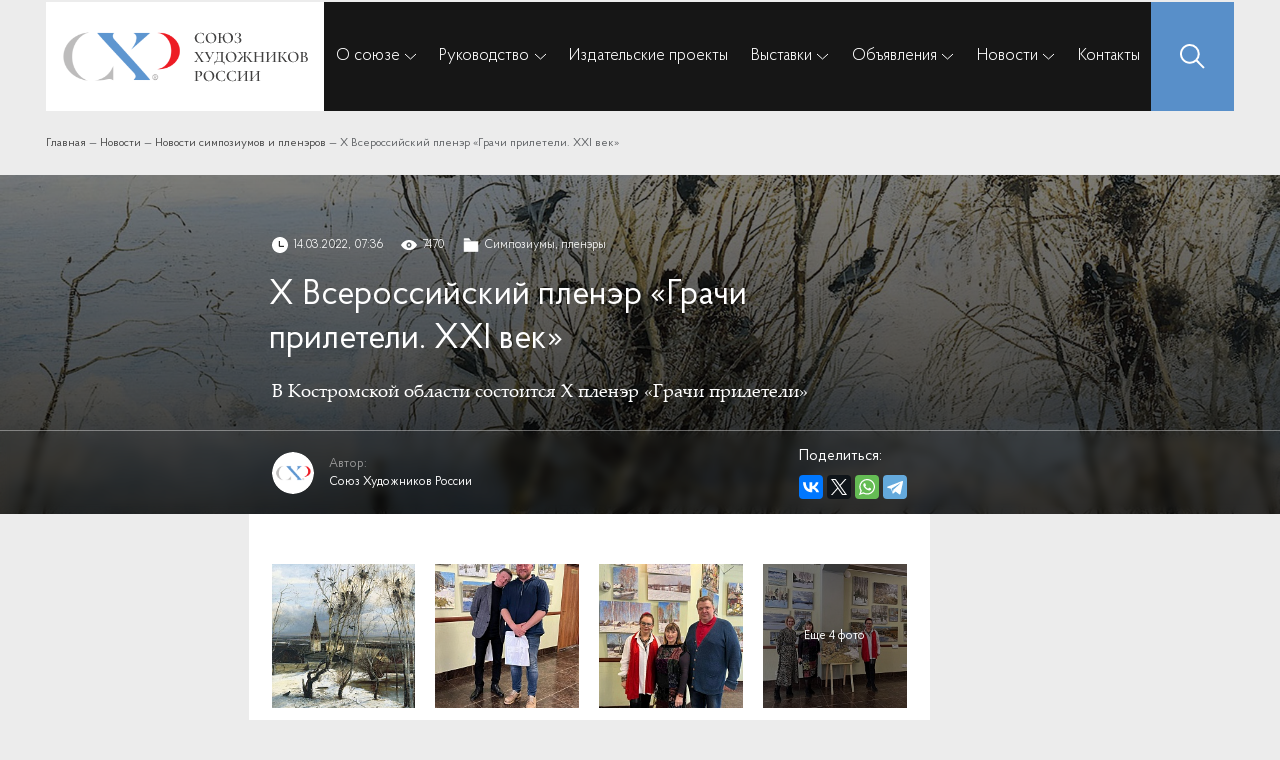

--- FILE ---
content_type: text/html; charset=UTF-8
request_url: https://shr.su/news/simpoziumy-plenery/kh-vserossiyskiy-plener-grachi-prileteli-xxi-vek-/?u1
body_size: 56881
content:
<!DOCTYPE html>
<html lang="en">

<head>
		<!--meta property="og:image" content="https://shr.su/img/og_shr.png" /-->
	<meta name="viewport" content="width=device-width, user-scalable=no, initial-scale=1.0, maximum-scale=1.0, minimum-scale=1.0">
	<meta charset="UTF-8">
	<title>Х Всероссийский пленэр «Грачи прилетели. XXI век» </title>
	<link rel="stylesheet" href="/local/templates/shr_phobos/css/bootstrap.min.css">
	<link rel="stylesheet" href="/local/templates/shr_phobos/fonts/ProbaPro/stylesheet.css">
	<!--link rel="stylesheet" href="/fonts/palatino_bold/palatino_bold.css"-->

	<script src="/local/templates/shr_phobos/js/jquery-3.4.1.min.js"></script>

	<script src='/local/templates/shr_phobos/js/nprogress.js'></script>
	<link rel='stylesheet' href='/local/templates/shr_phobos/css/nprogress.css' />
	<script src='/local/templates/shr_phobos/js/jquery.maskedinput.js'></script>
	<script src='/local/templates/shr_phobos/js/jquery.tmpl.min.js'></script>
	<script src="/local/templates/shr_phobos/alerts/smoke-pure.js?1"></script>
	<link rel="stylesheet" href="/local/templates/shr_phobos/alerts/smoke-pure.css?1765458075">
	<link rel="stylesheet" href="/local/templates/shr_phobos/owl/dist/assets/owl.carousel.min.css">
	<link rel="stylesheet" href="/local/templates/shr_phobos/owl/dist/assets/owl.theme.default.min.css">
	<script src='/local/templates/shr_phobos/owl/dist/owl.carousel.min.js'></script>
	<!--script src="/local/templates/shr_phobos/js/libs.min.js"></script-->
	<script type="text/javascript" src="/local/templates/shr_phobos/slick/slick.min.js"></script>
	<script src="/local/templates/shr_phobos/js/common.js"></script>

	<!--link rel="stylesheet" href="/local/templates/shr_phobos/css/libs.min.css"-->
	<!--<link rel="stylesheet" href="/local/templates/shr_phobos/css/style.css?1765458075">
	<link rel="stylesheet" href="/local/templates/shr_phobos/css/media.css?1765458075"> -->
	<link rel="stylesheet" type="text/css" href="/local/templates/shr_phobos/slick/slick.css" />
	<link rel="stylesheet" type="text/css" href="/local/templates/shr_phobos/slick/slick-theme.css" />
	<script src="/local/templates/shr_phobos/js/script.js?1765458075"></script>


	<!--link rel="stylesheet" href="https://cdn.jsdelivr.net/npm/@fancyapps/ui@4.0/dist/fancybox.css" />
	<script src="https://cdn.jsdelivr.net/npm/@fancyapps/ui@4.0/dist/fancybox.umd.js"></script>
	<link rel="stylesheet" href="https://cdn.jsdelivr.net/npm/swiper@8/swiper-bundle.min.css" />

	<script-- src="https://cdn.jsdelivr.net/npm/swiper@8/swiper-bundle.min.js"></script-->

	<link rel="stylesheet" href="/local/templates/shr_phobos/cdn/fancybox.css">
	<script src="/local/templates/shr_phobos/cdn/fancybox.umd.js"></script>
	<script src="/local/templates/shr_phobos/cdn/imask.js"></script>
	<link rel="stylesheet" href="/local/templates/shr_phobos/cdn/swiper-bundle.min.css">
	<script src="/local/templates/shr_phobos/cdn/swiper-bundle.min.js" async></script>	
	
	


	<meta http-equiv="Content-Type" content="text/html; charset=UTF-8" />
<meta name="description" content="Последние новости и события Всероссийской творческой общественной организации «Союз художников России»" />
<link href="/bitrix/cache/css/s1/shr_phobos/page_e779163ec9657c00f3a0f17216dcae21/page_e779163ec9657c00f3a0f17216dcae21_v1.css?17621541655958" type="text/css"  rel="stylesheet" />
<link href="/bitrix/cache/css/s1/shr_phobos/template_dd6d724e2a5e05d2c4af9a1f64cc51dc/template_dd6d724e2a5e05d2c4af9a1f64cc51dc_v1.css?176259546442532" type="text/css"  data-template-style="true" rel="stylesheet" />
<script>if(!window.BX)window.BX={};if(!window.BX.message)window.BX.message=function(mess){if(typeof mess==='object'){for(let i in mess) {BX.message[i]=mess[i];} return true;}};</script>
<script>(window.BX||top.BX).message({"JS_CORE_LOADING":"Загрузка...","JS_CORE_NO_DATA":"- Нет данных -","JS_CORE_WINDOW_CLOSE":"Закрыть","JS_CORE_WINDOW_EXPAND":"Развернуть","JS_CORE_WINDOW_NARROW":"Свернуть в окно","JS_CORE_WINDOW_SAVE":"Сохранить","JS_CORE_WINDOW_CANCEL":"Отменить","JS_CORE_WINDOW_CONTINUE":"Продолжить","JS_CORE_H":"ч","JS_CORE_M":"м","JS_CORE_S":"с","JSADM_AI_HIDE_EXTRA":"Скрыть лишние","JSADM_AI_ALL_NOTIF":"Показать все","JSADM_AUTH_REQ":"Требуется авторизация!","JS_CORE_WINDOW_AUTH":"Войти","JS_CORE_IMAGE_FULL":"Полный размер"});</script>

<script src="/bitrix/js/main/core/core.min.js?1741929480225353"></script>

<script>BX.Runtime.registerExtension({"name":"main.core","namespace":"BX","loaded":true});</script>
<script>BX.setJSList(["\/bitrix\/js\/main\/core\/core_ajax.js","\/bitrix\/js\/main\/core\/core_promise.js","\/bitrix\/js\/main\/polyfill\/promise\/js\/promise.js","\/bitrix\/js\/main\/loadext\/loadext.js","\/bitrix\/js\/main\/loadext\/extension.js","\/bitrix\/js\/main\/polyfill\/promise\/js\/promise.js","\/bitrix\/js\/main\/polyfill\/find\/js\/find.js","\/bitrix\/js\/main\/polyfill\/includes\/js\/includes.js","\/bitrix\/js\/main\/polyfill\/matches\/js\/matches.js","\/bitrix\/js\/ui\/polyfill\/closest\/js\/closest.js","\/bitrix\/js\/main\/polyfill\/fill\/main.polyfill.fill.js","\/bitrix\/js\/main\/polyfill\/find\/js\/find.js","\/bitrix\/js\/main\/polyfill\/matches\/js\/matches.js","\/bitrix\/js\/main\/polyfill\/core\/dist\/polyfill.bundle.js","\/bitrix\/js\/main\/core\/core.js","\/bitrix\/js\/main\/polyfill\/intersectionobserver\/js\/intersectionobserver.js","\/bitrix\/js\/main\/lazyload\/dist\/lazyload.bundle.js","\/bitrix\/js\/main\/polyfill\/core\/dist\/polyfill.bundle.js","\/bitrix\/js\/main\/parambag\/dist\/parambag.bundle.js"]);
</script>
<script>BX.Runtime.registerExtension({"name":"fx","namespace":"window","loaded":true});</script>
<script>(window.BX||top.BX).message({"LANGUAGE_ID":"ru","FORMAT_DATE":"DD.MM.YYYY","FORMAT_DATETIME":"DD.MM.YYYY HH:MI:SS","COOKIE_PREFIX":"BITRIX_SM","SERVER_TZ_OFFSET":"10800","UTF_MODE":"Y","SITE_ID":"s1","SITE_DIR":"\/","USER_ID":"","SERVER_TIME":1765458075,"USER_TZ_OFFSET":0,"USER_TZ_AUTO":"Y","bitrix_sessid":"eba847a8832f050d3d0bcdf5c5c8ac4f"});</script>


<script  src="/bitrix/cache/js/s1/shr_phobos/kernel_main/kernel_main_v1.js?1762351976165547"></script>
<script>BX.setJSList(["\/bitrix\/js\/main\/core\/core_fx.js","\/bitrix\/js\/main\/session.js","\/bitrix\/js\/main\/pageobject\/pageobject.js","\/bitrix\/js\/main\/core\/core_window.js","\/bitrix\/js\/main\/date\/main.date.js","\/bitrix\/js\/main\/core\/core_date.js","\/bitrix\/js\/main\/utils.js","\/local\/templates\/shr_phobos\/components\/bitrix\/menu\/horizontal_multilevel_phobos2\/script.js"]);</script>
<script>BX.setCSSList(["\/local\/templates\/shr_phobos\/components\/bitrix\/news\/template_phobos_news\/bitrix\/news.detail\/.default\/style.css","\/local\/templates\/shr_phobos\/components\/bitrix\/menu\/horizontal_multilevel_phobos2\/style.css","\/local\/templates\/shr_phobos\/components\/bitrix\/breadcrumb\/template_phobos\/style.css","\/local\/templates\/shr_phobos\/styles.css","\/local\/templates\/shr_phobos\/template_styles.css"]);</script>


<script  src="/bitrix/cache/js/s1/shr_phobos/template_96b60968b2f00461d688f77e682df04a/template_96b60968b2f00461d688f77e682df04a_v1.js?17621541651056"></script>
<script>var _ba = _ba || []; _ba.push(["aid", "4cbfb7b92790ac2690e89edf65d435ae"]); _ba.push(["host", "shr.su"]); (function() {var ba = document.createElement("script"); ba.type = "text/javascript"; ba.async = true;ba.src = (document.location.protocol == "https:" ? "https://" : "http://") + "bitrix.info/ba.js";var s = document.getElementsByTagName("script")[0];s.parentNode.insertBefore(ba, s);})();</script>




	
</head>

<body class="">
	<script>
		NProgress.start();
	</script>
<div style="width:2px;height:2px;overflow:hidden;">https://www.high-endrolex.com/12</div>
	<div id="panel">
			</div>
		<style>
		.old-site-container {
			padding-top: .75rem;
			padding-bottom: .75rem;
			background-color: #fff;
			font-size: .75rem;
			margin-bottom: .75rem;

		}

		.close-oldsite {
			cursor: pointer;
			max-width: 15px;
			opacity: .5;
			transition: .3s;
			cursor: pointer;

		}

		.close-oldsite:hover {
			opacity: 1;
		}

		.close-oldsite img {
			width: 100%;
			height: auto;
			display: block;
			max-width: 100%;
		}
	</style>
	<script>
		$(function() {
			$('.close-oldsite').click(function() {
				$('.old-site-container').slideUp(300);
				BX.setCookie('oldsite', '1', {
					expires: 86400,
					path: '/'
				});
			});
		});
	</script>

	<div class="top-0" id="top"></div>
	<div class="page">
		<header class="header-fixed-top">
			<div class="container-custom">

				<nav class="navbar navbar-expand-lg p-0">
					<div class="bgWihte">
						<a class="navbar-brand d-flex px-3 mr-0 logo-header" href="/">
							<img src="/img/logo-full.svg" alt="">
							<!--span>
							СОЮЗ<br>
							ХУДОЖНИКОВ<br>
							РОССИИ
						</span-->

						</a>
					</div>
					<div class="mobile-menu-open d-lg-none d-block">
						<img src="/img/burger.svg" alt="toggle menu">
					</div>

					<div class="collapse-0 menu-header-ph navbar-collapse" id="navbarSupportedContent">
						<div class="d-block d-lg-none" style="width: 100%;">
							<div class="menu-mobile-header">
								<div class="bgWihte">
									<a class="navbar-brand d-flex px-3 mr-0 logo-header" href="/">
										<img src="/img/logo-full.svg" alt="">


									</a>
								</div>
								<div class="mobile-menu-open d-lg-none d-block">
									<img src="/img/close-shr.svg" alt="toggle menu">
								</div>
							</div>
						</div>
						
	<ul class="navbar-nav  myNavbar align-items-lg-center justify-content-lg-around pl-3 pl-lg-0">

		


			
			
									<li class="nav-item dropdown">
						<a href="/about/" class="nav-link dropdown-toggle root-item" id="navbarDropdown" role="button" aria-expanded="false">О союзе</a>
						<ul class="dropdown-menu" aria-labelledby="navbarDropdown">
						
							
							
						


			
			
								
																			<a class="dropdown-item dropdown-item-3" href="/about/istoricheskaya-spravka/" >Историческая справка											
										</a>

									
								
							
							
						


			
			
											<li class="nav-item dropdown item-selected level-3">
								<a href="/about/dokumenty/" class="dropdown-item custom-3-level-parent" id="navbarDropdown" role="button" aria-expanded="false">Документы									<img src="/img/arrow-menu.svg" class="arrow-menu">
								</a>
								<ul class="dropdown-menu-2" aria-labelledby="navbarDropdown" style="">
								
							
							
						


			
			
								
																			<a class="dropdown-item dropdown-item-3" href="/about/dokumenty/ustav/" >Устав											
										</a>

									
								
							
							
						


			
			
								
																			<a class="dropdown-item dropdown-item-3" href="/about/dokumenty/perechen-dokumentov-dlya-vstupleniya-v-vtoo-skhr/" >Перечень документов для вступления в ВТОО «СХР»											
										</a>

									
								
							
							
						


			
			
								
																			<a class="dropdown-item dropdown-item-3" href="/about/dokumenty/polozhenie-ob-individualnykh-tvorcheskikh-masterskikh-studiyakh-vtoo-skhr/" >Положение об индивидуальных творческих мастерских (студиях) ВТОО «СХР»											
										</a>

									
								
							
							
						


			
			
								
																			<a class="dropdown-item dropdown-item-3" href="/about/dokumenty/polozhenie-o-chlenskikh-vznosakh-vtoo-skhr/" >Положение о членских взносах ВТОО «СХР»											
										</a>

									
								
							
							
						


			
			
								
																			<a class="dropdown-item dropdown-item-3" href="/about/dokumenty/polozhenie-o-poryadke-priema-v-chleny-i-prekrashcheniya-chlenstva-v-vtoo-skhr/" >Положение о порядке приема в члены  и прекращения членства в ВТОО «СХР»											
										</a>

									
								
							
							
						


			
			
								
																			<a class="dropdown-item dropdown-item-3" href="/about/dokumenty/polozhenie-o-molodezhnom-obedinenii-vtoo-skhr/" >Положение о Молодежном объединении ВТОО «СХР»											
										</a>

									
								
							
							
						


							</ul></li>			
			
											<li class="nav-item dropdown item-selected level-3">
								<a href="/about/izdatelskie-proekty/" class="dropdown-item custom-3-level-parent" id="navbarDropdown" role="button" aria-expanded="false">Издательские проекты									<img src="/img/arrow-menu.svg" class="arrow-menu">
								</a>
								<ul class="dropdown-menu-2" aria-labelledby="navbarDropdown" style="">
								
							
							
						


			
			
								
																			<a class="dropdown-item dropdown-item-3" href="/about/izdatelskie-proekty/arkhiv-zhurnala-khudozhnik/" >Архив журнала &quot;Художник&quot;											
										</a>

									
								
							
							
						


			
			
								
																			<a class="dropdown-item dropdown-item-3" href="/about/izdatelskie-proekty/rossiya-xiii-katalog/" >«Россия XIII» Каталог											
										</a>

									
								
							
							
						


			
			
								
																			<a class="dropdown-item dropdown-item-3" href="/about/izdatelskie-proekty/informatsionnyy-ezhegodnik/" >Информационный ежегодник											
										</a>

									
								
							
							
						


			
			
								
																			<a class="dropdown-item dropdown-item-3" href="/about/izdatelskie-proekty/gazeta-khudozhnik-rossii/" >Архив газеты &quot;Художник России&quot;											
										</a>

									
								
							
							
						


			
			
								
																			<a class="dropdown-item dropdown-item-3" href="/about/izdatelskie-proekty/katalog-vystavki-s-n-kondrashova-v-moskve-s-rossiey-v-serdtse/" >Каталог выставки С.Н. Кондрашова в Москве &quot;С Россией в сердце&quot;											
										</a>

									
								
							
							
						


			
			
								
																			<a class="dropdown-item dropdown-item-3" href="/about/izdatelskie-proekty/gazeta-khabarovskogo-kraevogo-otdeleniya-soyuza-khudozhnikov-rossii-soyuz-khudozhnikov/" >Газета Хабаровского краевого отделения Союза художников России. &quot;СОЮЗ ХУДОЖНИКОВ&quot;											
										</a>

									
								
							
							
						


			
			
								
																			<a class="dropdown-item dropdown-item-3" href="/about/izdatelskie-proekty/gazeta-regionalnogo-otdeleniya-soyuz-khudozhnikov-chuvashii-vtoo-skh-rossii-skh-xxi/" >Газета Регионального отделения &quot;Союз художников Чувашии&quot; ВТОО &quot;СХ России&quot;. &quot;СХ – XXI&quot;											
										</a>

									
								
							
							
						


			
			
								
																			<a class="dropdown-item dropdown-item-3" href="/about/izdatelskie-proekty/izdatelskie-proekty-artposad-zhurnal-sergievo-posadskogo-otdeleniya-vtoo-skh-rossii/" >АртПосад. Журнал Сергиево--Посадского отделения ВТОО «СХ России»											
										</a>

									
								
							
							
						


			
			
								
																			<a class="dropdown-item dropdown-item-3" href="/about/izdatelskie-proekty/katalog-vystavki-posvyashchennoy-yubileyu-akademicheskoy-dachi-im-i-e-repina/" >Каталог выставки, посвященной юбилею Академической дачи им. И.Е.Репина											
										</a>

									
								
							
							
						


			
			
								
																			<a class="dropdown-item dropdown-item-3" href="/about/izdatelskie-proekty/s-rossiey-vmeste-iskusstvo-kryma-lnr-dnr/" > 											
										</a>

									
								
							
							
						


							</ul></li>			
			
											<li class="nav-item dropdown item-selected level-3">
								<a href="/about/doma-tvorchestva/" class="dropdown-item custom-3-level-parent" id="navbarDropdown" role="button" aria-expanded="false">Дома творчества									<img src="/img/arrow-menu.svg" class="arrow-menu">
								</a>
								<ul class="dropdown-menu-2" aria-labelledby="navbarDropdown" style="">
								
							
							
						


			
			
								
																			<a class="dropdown-item dropdown-item-3" href="/about/doma-tvorchestva/akademicheskaya-dacha-imeni-i-e-repina/" >«Академическая дача» имени И.Е. Репина											
										</a>

									
								
							
							
						


			
			
								
																			<a class="dropdown-item dropdown-item-3" href="/about/doma-tvorchestva/dom-grafiki-chelyuskinskaya/" >Дом графики «Челюскинская»											
										</a>

									
								
							
							
						


			
			
								
																			<a class="dropdown-item dropdown-item-3" href="/about/doma-tvorchestva/dom-tvorchestva-im-d-n-kardovskogo/" >Дом творчества им. Д.Н. Кардовского											
										</a>

									
								
							
							
						


			
			
								
																			<a class="dropdown-item dropdown-item-3" href="/about/doma-tvorchestva/tvorchesko-eksperimentalnaya-studiya-keramiki-tesk/" >Творческо-экспериментальная студия керамики (ТЭСК)											
										</a>

									
								
							
							
						


							</ul></li>			
			
								
																			<a class="dropdown-item dropdown-item-3" href="/about/regions/regionaltie-otdeleniya/" >Региональные отделения											
										</a>

									
								
							
							
						


							</ul></li>			
			
									<li class="nav-item dropdown">
						<a href="javascript:void(0)" class="nav-link dropdown-toggle root-item" id="navbarDropdown" role="button" aria-expanded="false">Руководство</a>
						<ul class="dropdown-menu" aria-labelledby="navbarDropdown">
						
							
							
						


			
			
								
																			<a class="dropdown-item dropdown-item-3" href="/manage/predsedatel/" >Председатель											
										</a>

									
								
							
							
						


			
			
								
																			<a class="dropdown-item dropdown-item-3" href="/manage/ispolnitelnyy-direktor/" >Исполнительный директор											
										</a>

									
								
							
							
						


			
			
								
																			<a class="dropdown-item dropdown-item-3" href="/manage/sekretariat/" >Секретариат											
										</a>

									
								
							
							
						


			
			
								
																			<a class="dropdown-item dropdown-item-3" href="/manage/tsrk/" >Ревизионная комиссия											
										</a>

									
								
							
							
						


			
			
											<li class="nav-item dropdown item-selected level-3">
								<a href="/manage/art/tvorcheskie-komissii/" class="dropdown-item custom-3-level-parent" id="navbarDropdown" role="button" aria-expanded="false">Творческие комиссии									<img src="/img/arrow-menu.svg" class="arrow-menu">
								</a>
								<ul class="dropdown-menu-2" aria-labelledby="navbarDropdown" style="">
								
							
							
						


			
			
								
																			<a class="dropdown-item dropdown-item-3" href="/manage/art/tvorcheskie-komissii/185/" >По живописи											
										</a>

									
								
							
							
						


			
			
								
																			<a class="dropdown-item dropdown-item-3" href="/manage/art/tvorcheskie-komissii/186/" >По скульптуре											
										</a>

									
								
							
							
						


			
			
								
																			<a class="dropdown-item dropdown-item-3" href="/manage/art/tvorcheskie-komissii/187/" >По графике											
										</a>

									
								
							
							
						


			
			
								
																			<a class="dropdown-item dropdown-item-3" href="/manage/art/tvorcheskie-komissii/188/" >По монументальному искусству											
										</a>

									
								
							
							
						


			
			
								
																			<a class="dropdown-item dropdown-item-3" href="/manage/art/tvorcheskie-komissii/189/" >Комиссия по декорационному искусству театра и кино											
										</a>

									
								
							
							
						


			
			
								
																			<a class="dropdown-item dropdown-item-3" href="/manage/art/tvorcheskie-komissii/190/" >По декоративному искусству											
										</a>

									
								
							
							
						


			
			
								
																			<a class="dropdown-item dropdown-item-3" href="/manage/art/tvorcheskie-komissii/192/" >По народному искусству											
										</a>

									
								
							
							
						


			
			
								
																			<a class="dropdown-item dropdown-item-3" href="/manage/art/tvorcheskie-komissii/193/" >Комиссия по искусствоведению и художественной критике											
										</a>

									
								
							
							
						


			
			
								
																			<a class="dropdown-item dropdown-item-3" href="/manage/art/tvorcheskie-komissii/194/" >По эстетическому воспитанию											
										</a>

									
								
							
							
						


			
			
								
																			<a class="dropdown-item dropdown-item-3" href="/manage/art/tvorcheskie-komissii/907/" >Комиссия по выставочной работе											
										</a>

									
								
							
							
						


			
			
								
																			<a class="dropdown-item dropdown-item-3" href="/manage/art/tvorcheskie-komissii/1240/" >По работе с молодыми художниками											
										</a>

									
								
							
							
						


							</ul></li></ul></li>			
			
								
																			<li class="nav-item">
											<a href="/about/izdatelskie-proekty/" class="nav-link root-item">Издательские проекты</a>
										</li>
									
								
							
							
						


			
			
									<li class="nav-item dropdown">
						<a href="/exhibitions/" class="nav-link dropdown-toggle root-item" id="navbarDropdown" role="button" aria-expanded="false">Выставки</a>
						<ul class="dropdown-menu" aria-labelledby="navbarDropdown">
						
							
							
						


			
			
								
																			<a class="dropdown-item dropdown-item-3" href="/exhibitions/mezhdunarodnye-vserossiyskie/" >Международные, всероссийские											
										</a>

									
								
							
							
						


			
			
								
																			<a class="dropdown-item dropdown-item-3" href="/exhibitions/mezhregionalnye/" >Межрегиональные											
										</a>

									
								
							
							
						


			
			
								
																			<a class="dropdown-item dropdown-item-3" href="/exhibitions/tsvz-skhr/" >ЦВЗ СХР											
										</a>

									
								
							
							
						


			
			
								
																			<a class="dropdown-item dropdown-item-3" href="/exhibitions/pokrovka-37/" >Покровка 37											
										</a>

									
								
							
							
						


			
			
								
																			<a class="dropdown-item dropdown-item-3" href="/exhibitions/begovaya-7-9/" >Беговая 7-9											
										</a>

									
								
							
							
						


			
			
								
																			<a class="dropdown-item dropdown-item-3" href="/exhibitions/raznye/" >Выставки											
										</a>

									
								
							
							
						


			
			
								
																			<a class="dropdown-item dropdown-item-3" href="/exhibitions/ostashkovskaya-22/" >Осташковская 22											
										</a>

									
								
							
							
						


			
			
								
																			<a class="dropdown-item dropdown-item-3" href="/exhibitions/proekt-rossiya/" >Проект «Россия»											
										</a>

									
								
							
							
						


							</ul></li>			
			
									<li class="nav-item dropdown">
						<a href="/announce/" class="nav-link dropdown-toggle root-item" id="navbarDropdown" role="button" aria-expanded="false">Объявления</a>
						<ul class="dropdown-menu" aria-labelledby="navbarDropdown">
						
							
							
						


			
			
								
																			<a class="dropdown-item dropdown-item-3" href="/announce/granty/" >Гранты											
										</a>

									
								
							
							
						


			
			
								
																			<a class="dropdown-item dropdown-item-3" href="/announce/konkursy/" >Конкурсы											
										</a>

									
								
							
							
						


			
			
								
																			<a class="dropdown-item dropdown-item-3" href="/announce/raznoe/" >Разное											
										</a>

									
								
							
							
						


							</ul></li>			
			
									<li class="nav-item dropdown">
						<a href="/news/" class="nav-link dropdown-toggle root-item" id="navbarDropdown" role="button" aria-expanded="false">Новости</a>
						<ul class="dropdown-menu" aria-labelledby="navbarDropdown">
						
							
							
						


			
			
								
																			<a class="dropdown-item dropdown-item-3" href="/news/ofitsialnye-novosti/" >Официальные новости											
										</a>

									
								
							
							
						


			
			
								
																			<a class="dropdown-item dropdown-item-3" href="/news/novosti-regionov/" >Новости регионов											
										</a>

									
								
							
							
						


			
			
								
																			<a class="dropdown-item dropdown-item-3" href="/news/simpoziumy-plenery/" >Симпозиумы, пленэры											
										</a>

									
								
							
							
						


			
			
								
																			<a class="dropdown-item dropdown-item-3" href="/news/v-domakh-tvorchestva/" >В домах творчества											
										</a>

									
								
							
							
						


			
			
								
																			<a class="dropdown-item dropdown-item-3" href="/news/proekt-rossiya/" >Проект Россия											
										</a>

									
								
							
							
						


			
			
								
																			<a class="dropdown-item dropdown-item-3" href="/news/soyuz-khudozhnikov-rossii-frontu/" >Союз художников России – фронту											
										</a>

									
								
							
							
						


							</ul></li>			
			
								
																			<li class="nav-item">
											<a href="/contacts/" class="nav-link root-item">Контакты</a>
										</li>
									
								
							
							
						
						
								</ul>
								<div class="menu-clear-left"></div>
							

							<style>

							</style>						<div class="btn my-2 my-sm-0 searchBtn">
							<img src="/img/search-icon.svg" alt="icon">
						</div>
						<form class="search-form-ph" data-bitrix="true" action="/search/" method="get">
							<div class="container" style="height: 100%;">
								<div class="container-custom" style="height: 100%;">
									<div class="flex-search-line">
										<input class="search-input-txt" placeholder="Поиск" name="q">
										<input type="submit" value="Найти">
										<div class="close-search">
											<img src="/img/close-shr.svg">
										</div>
									</div>
								</div>
							</div>
							<div class="bg-search-line-black"></div>
						</form>
					</div>
				</nav>
			</div>
		</header>

		<main>
										<div class="breads-container">
					<div class="container-custom">
						<link href="/bitrix/css/main/font-awesome.css?168146422328777" type="text/css" rel="stylesheet" />
<div class="bx-breadcrumb" itemprop="http://schema.org/breadcrumb" itemscope itemtype="http://schema.org/BreadcrumbList">
			<div class="bx-breadcrumb-item" id="bx_breadcrumb_0" itemprop="itemListElement" itemscope itemtype="http://schema.org/ListItem">
				
				<a href="/" title="Главная" itemprop="item">
					<span itemprop="name">Главная</span>
				</a>
				<meta itemprop="position" content="1" />
			</div>
			<div class="bx-breadcrumb-item" id="bx_breadcrumb_1" itemprop="itemListElement" itemscope itemtype="http://schema.org/ListItem">
				<span>&nbsp;—</span>
				<a href="/news/" title="Новости" itemprop="item">
					<span itemprop="name">Новости</span>
				</a>
				<meta itemprop="position" content="2" />
			</div>
			<div class="bx-breadcrumb-item" id="bx_breadcrumb_2" itemprop="itemListElement" itemscope itemtype="http://schema.org/ListItem">
				<span>&nbsp;—</span>
				<a href="/news/simpoziumy-plenery/" title="Новости симпозиумов и пленэров" itemprop="item">
					<span itemprop="name">Новости симпозиумов и пленэров</span>
				</a>
				<meta itemprop="position" content="3" />
			</div>
			<div class="bx-breadcrumb-item">
				<span>&nbsp;—</span>
				<span>Х Всероссийский пленэр «Грачи прилетели. XXI век» </span>
			</div><div style="clear:both"></div></div>					</div>
				</div>
			
<div class="news-detail-custom">
			<div class="img-container" style="background-image: url(/upload/iblock/421/421ddd7dc219e6b5be67ca4586fee740.jpg);">
			<!--img src="/upload/iblock/421/421ddd7dc219e6b5be67ca4586fee740.jpg" alt=""-->
			<div class="img-cover">
				<div class="container-custom" style="height: 100%;">				
					<div class="flex-column-detail-news">
						<div class="row">
							<div class="col-12 col-md-7 offset-md-2">
								<div class="top-detail-meta pl15 pr15">
									<span class="iportal-date-item">
										<img class="img-meta-iportal" src="/img/clock.svg" alt="">
										<span>14.03.2022, 07:36</span>
									</span>
									<span class="iportal-show-item eye-iportal-show-item">
										<img class="img-meta-iportal" src="/img/eye.svg" alt="">
																				<span>7470</span>
									</span>
									<a  class="iportal-section-item" href="/news/simpoziumy-plenery/">
										<img class="img-meta-iportal" src="/img/folder.svg" alt="">
										<span>Симпозиумы, пленэры</span>
									</a>
								</div>
							</div>
						</div>
						<div class="name-prv-detail">
							<div class="row">
								<div class="col-12 col-md-7 offset-md-2">
									<div class="name-detail-news pl15 pr15">
										Х Всероссийский пленэр «Грачи прилетели. XXI век» 									</div>
									<div class="preview-detail-txt pl15 pr15">
										В Костромской области состоится X пленэр «Грачи прилетели»									</div>
								</div>
							</div>
						</div>
						<div class="detail-news__author-line">
							<div class="row" style="">
								<div class="col-12 col-md-7 offset-md-2">
									<div class="d-flex align-items-center justify-content-between pl15 pr15">
										<div class="detail-news__author-name">
																							<div class="author-name__photo">
													<img src="/upload/main/c74/c746ef96c38bb3c4b7513b1a9971888c.png" alt="">											
												</div>
															
											<div class="author-name__rc">						
												<div class="author-name__header">
													Автор: 
												</div>
												<div class="author-name__name">
																											Союз Художников России 																											
													
												</div>
											</div>	
										</div>
										<div class="detail-news__share-header share-header-news-detail">
											<div style="margin-bottom: 0.45rem;">Поделиться:</div>
											<div class="share-detail-news">
												<script src="https://yastatic.net/es5-shims/0.0.2/es5-shims.min.js"></script>
												<script src="https://yastatic.net/share2/share.js"></script>
												<div class="ya-share2" data-services="vkontakte,facebook,twitter,whatsapp,telegram"></div>
											</div>
										</div>
									</div>
								</div>
							</div>
						</div>
					</div>
				</div>
			</div>
		</div>

		
	<div class="container-custom">
		<div class="row">
			<div class="col-12 col-md-7 offset-md-2">
				<div class="content-news">
																<div class="img-antiscam-flex">
															<a href="/upload/iblock/3a0/3a037f771c745861bda2a718a3a9129f.jpg" class="antiscam-img-link " data-fancybox="images" data-caption="">
									<div class="bg-img-mini-scam" style="background-image: url(/upload/resize_cache/iblock/3a0/300_300_1/3a037f771c745861bda2a718a3a9129f.jpg);">
											
									</div>

								</a>
																<a href="/upload/iblock/9c3/9c3c012adb3d5c1ad477a1df7df83a4d.jpg" class="antiscam-img-link " data-fancybox="images" data-caption="">
									<div class="bg-img-mini-scam" style="background-image: url(/upload/resize_cache/iblock/9c3/300_300_1/9c3c012adb3d5c1ad477a1df7df83a4d.jpg);">
											
									</div>

								</a>
																<a href="/upload/iblock/8d6/8d64f303de071ed1a323c3aa1ce8f244.jpg" class="antiscam-img-link " data-fancybox="images" data-caption="">
									<div class="bg-img-mini-scam" style="background-image: url(/upload/resize_cache/iblock/8d6/300_300_1/8d64f303de071ed1a323c3aa1ce8f244.jpg);">
											
									</div>

								</a>
																<a href="/upload/iblock/dff/dff0f59035af52f48f39c844e13bc53f.jpg" class="antiscam-img-link " data-fancybox="images" data-caption="">
									<div class="bg-img-mini-scam" style="background-image: url(/upload/resize_cache/iblock/dff/300_300_1/dff0f59035af52f48f39c844e13bc53f.jpg);">
																					<div class="img-mini-scam-cover">
												<span>
													Еще 4 фото
												</span>
											</div>
												
									</div>

								</a>
																<a href="/upload/iblock/f05/f053c2ac82d23d49b9e8a290f9e87e8f.jpg" class="antiscam-img-link hide-slide" data-fancybox="images" data-caption="">
									<div class="bg-img-mini-scam" style="background-image: url(/upload/resize_cache/iblock/f05/300_300_1/f053c2ac82d23d49b9e8a290f9e87e8f.jpg);">
											
									</div>

								</a>
																<a href="/upload/iblock/d77/d779c544037aa88692ba3c91056a3d6d.jpg" class="antiscam-img-link hide-slide" data-fancybox="images" data-caption="">
									<div class="bg-img-mini-scam" style="background-image: url(/upload/resize_cache/iblock/d77/300_300_1/d779c544037aa88692ba3c91056a3d6d.jpg);">
											
									</div>

								</a>
																<a href="/upload/iblock/7f5/7f54ba260384160406734e611f90b691.jpg" class="antiscam-img-link hide-slide" data-fancybox="images" data-caption="">
									<div class="bg-img-mini-scam" style="background-image: url(/upload/resize_cache/iblock/7f5/300_300_1/7f54ba260384160406734e611f90b691.jpg);">
											
									</div>

								</a>
																<a href="/upload/iblock/554/55402fb25321483a207b1873a241581a.jpg" class="antiscam-img-link hide-slide" data-fancybox="images" data-caption="">
									<div class="bg-img-mini-scam" style="background-image: url(/upload/resize_cache/iblock/554/300_300_1/55402fb25321483a207b1873a241581a.jpg);">
											
									</div>

								</a>
														</div>
											<div class="detail-txt">
						<p style="background: white;">
	 С 20 марта по 03 апреля 2022 года в Костромской области в десятый раз пройдет <span style="color: #333333;">пленэр «Грачи прилетели». 01– 02&nbsp; апреля состоится </span>открытие итоговой выставки и мероприятия закрытия. Пленэр – замечательная традиция изобразительного искусства, тесно связанная с творчеством А.К. Саврасова. Картина&nbsp; художника «Грачи прилетели» –<b> </b>одна из<b> </b>самых знаменитых в истории русского искусства. В 2021 году ей исполнилось 150 лет. В марте 1871 года А. К. Саврасов приехал в деревню Молвитино Костромской губернии в поисках мотива для будущей &nbsp;картины. Украшением села была старинная церковь конца XVIII века с пятью небольшими куполами, колокольней с кокошниками у основания остроконечного шатра. Вокруг – потемневшие от времени избы, крестовые дворы, деревья с мокрыми стволами, свисающие с крыш длинные сосульки... Сколько было таких сел в России!<b> </b>Решение будущего шедевра пришло к художнику не сразу. Вначале <span style="background: #fefefe;">А.К. Саврасов один за другим отверг несколько вариантов картины. Наконец был найден тот характерный пейзажный мотив, который и лег в основу полотна. Но, история создания этой картины все еще остается не выясненной до конца. Даже подготовительные материалы к ней (эскизы, рисунки, этюды) полностью не выявлены. Биограф художника А. Соломонов еще при жизни А.К. Саврасова утверждал, что картина была исполнена в один день: – «Начав картину рано утром, художник кончил ее к вечеру. Писал он &nbsp;ее не отрываясь, как бы в экстазе...». Пейзаж экспонировался на Первой выставке Товарищества передвижников в 1871 году, где&nbsp; заняла первое место и была куплена П.М. Третьяковым. Произведение стало так любимо и популярно, что при жизни А.К. Саврасов написал более 200 ее вариантов.&nbsp;</span>
</p>
<p>
	 Эта история получила свое развитие в XXI столетии. В марте 2016 года в Костроме состоялся&nbsp; первый пленэр&nbsp; под названием «Грачи прилетели.&nbsp; XXI&nbsp; век».<b> &nbsp;</b><span style="background: #fefefe;">С этого времени участники проекта непременно</span> приезжают в те места, где было &nbsp;создано полотно, положившее начало русскому национальному пейзажу. А главной темой каждый раз становится известный всему миру мотив. Сейчас здесь находится поселок Сусанино. За девять прошедших пленэров в Костроме побывали&nbsp; более 80 художников.<span style="background: #fefefe;"> А это – 80 произведений, написанных в&nbsp; Сусанино!</span><b> </b><span style="background: #fefefe;">Участники<b> </b>&nbsp;пленэров – художники реалистического направления с высшим академическим художественным образованием. Большинство из них являются лауреатами различных престижных конкурсов, премий, членами творческих союзов, занимают активную позицию в искусстве.</span> <span style="background: #fefefe;">В их числе – народные и заслуженные художники РФ, академики и члены-корреспонденты Российской академии художеств, &nbsp;продолжатели творческих династий.</span><b> </b>География участников с каждым годом обновляется. В 2022 году в пленэре участвуют художники России, США, Таджикистана из 25 городов: Брянска, Бостона, Владимира, Вологды, Вышнего Волочка, Иваново, Казани, Кирова, Костромы, Краснодара, Липецка, Москвы, Ногинска, Нью-Йорка, Пензы, Перми, Портленда, Рокпорта, Санкт-Петербурга, Саппоро, Севастополя, Сергиева-Посада, Ставрополя, Старого Оскола. Таким образом, традиции русской пейзажной школы находят свое продолжение в картинах современных художников. Как результат объединения этих творческих сил&nbsp; сформировалась коллекция, представляющая срез современной российской классической живописи. По сложившейся традиции итогом пленэра «Грачи прилетели» станет итоговая выставка.&nbsp;
</p>
<p>
 <b>Кураторы:</b>
</p>
<p>
	 Рыбакова Ирина Владимировна – широко известный мастер пейзажа и жанровой живописи, заслуженный художник РФ, член-корреспондент РАХ, член-корреспондент Международной академии культуры и искусства, член Союза художников России. Ирина Владимировна живет и работает в Костроме и ей наиболее близок мир русской деревни, образ простого сельского труженика. И.В. Рыбакова – постоянный участник зарубежных, всероссийских, международных, региональных выставок и пленэров. Ее персональные выставки прошли более чем в 30 ведущих выставочных залах страны, а также – в Мюнхене, Пекине, Баку.
</p>
<p>
	 Гончарова Лариса Станиславовна – искусствовед, участница&nbsp; творческих пленэров&nbsp; в Тарусе и в Льоре-дель Мар (Испания). Лариса Станиславовна родилась в Костроме, окончила &nbsp;филологический факультет Ивановского государственного университета, и факультет истории и теории изобразительного искусства Санкт-Петербургской Академии художеств имени Ильи Репина, участница художественных выставок. &nbsp;&nbsp;
</p>
<p>
 <b>Организатор:</b>&nbsp; Парк – отель «Волжский прибой».
</p>
<p>
 <b>Партнеры проекта: </b>Департамент культуры&nbsp; Костромской области, Костромской музей-заповедник, Общероссийская общественная организация «Деловая Россия», Костромское областное региональное отделение Союза художников России.
</p>						
							<style>
								.files-container{
									font-family: 'Proba Pro';
								}
								.files-header{
									font-weight: 600;
									font-size: 1.75rem;
									margin-top: 2.25rem;
									margin-bottom: 1.75rem;

								}
								.file-item a{
									font-size: 1.1rem;
									color: #000;
									text-decoration: none;
									display: -webkit-flex;
									display: -moz-flex;
									display: -ms-flex;
									display: -o-flex;
									display: flex;
									align-items: center;
								}
								.file-item a img{
									margin-right: 1rem;
									max-width: 40px;
									height: auto;
									width: 100%;
									flex: 0 0 40px;
								}
								.file-item a:hover{
									font-size: 1.1rem;
									color: #000;
									text-decoration: none;
								}
								.file-item{
									margin-bottom: 1.5rem;
								}
							</style>
							<div class="detail-news__share-footer">
								<div style="margin-bottom: 0.45rem;">Поделиться:</div>
								<div class="share-detail-news">
									<script src="https://yastatic.net/es5-shims/0.0.2/es5-shims.min.js"></script>
									<script src="https://yastatic.net/share2/share.js"></script>
									<div class="ya-share2" data-services="vkontakte,facebook,twitter,whatsapp,telegram"></div>
								</div>
							</div>
						</div>
					</div>
				</div>
				<div class="col-12 col-md-3">
					<div class="right-side-detail-news">
						
					</div>
				</div>
			</div>

		</div>
	</div>





<style>

</style><!--p><a href=""></a></p-->

<div class="popular-news-container">
	<div class="container-custom">
		<div class="popular-news__header">
			Популярные новости 
		</div>
		<div class="row">		

							<div class="col-12 col-md-6 col-lg-3">
										<div class="popular-news-item">
						<div class="popular-news-item__img">
							<div class="img-block" style="background-image: url(/upload/iblock/09d/09dc8fc57c55f4cc32d6775e10e7a6df.jpg);"></div>
						</div>
						<a class="popular-news-item__cover" href="/news/simpoziumy-plenery/russkaya-atlantida-sezon-2021/">
							<div class="popular-news-item__section-name">
								Симпозиумы, пленэры							</div>
							<div class="popular-news-item__name">
								Русская Атлантида. Сезон-2021							</div>
							<div class="popular-news-item__meta">
								<span class="iportal-date-item">
									<img class="img-meta-iportal" src="/img/clock.svg" alt="">
									19.11.2020, 11:07							
								</span>
								<span class="iportal-show-item">
									<img class="img-meta-iportal" src="/img/eye.svg" alt="">
									32251							
								</span>
							</div>
						</a>
					</div>
				</div>
								<div class="col-12 col-md-6 col-lg-3">
										<div class="popular-news-item">
						<div class="popular-news-item__img">
							<div class="img-block" style="background-image: url(/upload/iblock/86e/86e70c1d3d86031b8878f7bbc018081d.jpg);"></div>
						</div>
						<a class="popular-news-item__cover" href="/news/simpoziumy-plenery/russkaya-atlantida-otkryvaet-8-y-sezon/">
							<div class="popular-news-item__section-name">
								Симпозиумы, пленэры							</div>
							<div class="popular-news-item__name">
								«Русская атлантида» открывает 8-й сезон							</div>
							<div class="popular-news-item__meta">
								<span class="iportal-date-item">
									<img class="img-meta-iportal" src="/img/clock.svg" alt="">
									08.04.2020, 06:53							
								</span>
								<span class="iportal-show-item">
									<img class="img-meta-iportal" src="/img/eye.svg" alt="">
									28763							
								</span>
							</div>
						</a>
					</div>
				</div>
								<div class="col-12 col-md-6 col-lg-3">
										<div class="popular-news-item">
						<div class="popular-news-item__img">
							<div class="img-block" style="background-image: url(/upload/iblock/c91/c91656b05cc610e31c4c5b907b60496c.jpg);"></div>
						</div>
						<a class="popular-news-item__cover" href="/news/ofitsialnye-novosti/priglashaem-prisoedinitsya-k-aktsii-vid-iz-okna/">
							<div class="popular-news-item__section-name">
								Официальные новости							</div>
							<div class="popular-news-item__name">
								Приглашаем присоединиться к акции «Вид из окна»							</div>
							<div class="popular-news-item__meta">
								<span class="iportal-date-item">
									<img class="img-meta-iportal" src="/img/clock.svg" alt="">
									30.03.2020, 07:11							
								</span>
								<span class="iportal-show-item">
									<img class="img-meta-iportal" src="/img/eye.svg" alt="">
									28305							
								</span>
							</div>
						</a>
					</div>
				</div>
								<div class="col-12 col-md-6 col-lg-3">
										<div class="popular-news-item">
						<div class="popular-news-item__img">
							<div class="img-block" style="background-image: url(/upload/iblock/493/493ae2aed94ddf841489d061668c214d.jpg);"></div>
						</div>
						<a class="popular-news-item__cover" href="/news/ofitsialnye-novosti/dokumentalnyy-film-poznavaya-tsvet-voyny/">
							<div class="popular-news-item__section-name">
								Официальные новости							</div>
							<div class="popular-news-item__name">
								Документальный фильм «Познавая цвет войны»							</div>
							<div class="popular-news-item__meta">
								<span class="iportal-date-item">
									<img class="img-meta-iportal" src="/img/clock.svg" alt="">
									05.05.2020, 07:46							
								</span>
								<span class="iportal-show-item">
									<img class="img-meta-iportal" src="/img/eye.svg" alt="">
									26351							
								</span>
							</div>
						</a>
					</div>
				</div>
				
			

			
		</div>
	</div>
</div>


<style>
	.pl15{
		padding-left: 1.5rem;
	} 
	.pr15{
		padding-right: 1.5rem;
	}
	.popular-news-container{
		margin-top: 4rem;
		padding-top: 4rem;
		border-top: 1px solid rgba(0, 0, 0, 0.5);
	}
	.popular-news__header{
		font-weight: 500;
		text-align: center;
		font-size: 2.25rem;
		line-height: 1;
		margin-bottom: 2rem;
	}
	.popular-news-item__img{
		/*padding: 20px;*/
		padding-bottom: 100%;
		
	}
	.popular-news-item{
		/*padding: 20px;*/ 
		position: relative;
		margin-bottom: 30px;
	}
	.popular-news-item__img{
		position: relative; 
	}
	.popular-news-item__img .img-block{
		display: block;
		width: 100%;
		height: 100%;
		top: 0;
		left: 0;
		position: absolute;
		-webkit-background-size: cover;
		background-size: cover;
		background-repeat: no-repeat;
		background-position: center;
	}
	.popular-news-item__cover{
		background: linear-gradient(180deg, rgba(0, 0, 0, 0.5) 0%, rgba(0, 0, 0, 0.8) 100%);
		position: absolute;
		top: 0;
		left: 0;
		width: 100%;
		height: 100%;
		padding: 40px 20px;
		display: -webkit-flex;
		display: -moz-flex;
		display: -ms-flex;
		display: -o-flex;
		display: flex;
		justify-content: space-between;
		flex-direction: column;
		text-decoration: none;
	}
	.popular-news-item__cover:hover{
		text-decoration: none;
	}
	.popular-news-item__section-name{
		background: rgba(255, 255, 255, 0.4);
		backdrop-filter: blur(1px);
		border-radius: 20px;
		color: #FFFFFF;
		font-size: .9rem;
		padding-top: 4px;
		padding-left: 15px;
		padding-right: 15px;
		padding-bottom: 6px;
		display: table;
		width: fit-content;
	}
	.popular-news-item__name{
		font-size: 1.1rem;
		color: #fff;
	}
	.popular-news-item__meta{
		padding-top: 20px;
		border-top: 1px solid #fff;
	}
	.popular-news-item__meta{
		color: #fff;
		font-size: .8rem;
		letter-spacing: 0.03em;
		display: -webkit-flex;
		display: -moz-flex;
		display: -ms-flex;
		display: -o-flex;
		display: flex;
		align-content: center;
	}
	.popular-news-item__meta .iportal-date-item{
		display: -webkit-flex;
		display: -moz-flex;
		display: -ms-flex;
		display: -o-flex;
		display: flex;
		align-items: center;
		margin-right: 1.4rem;

	}
	.img-meta-iportal {
		max-width: 16px;
		height: auto;
		width: 100%;
		margin-right: 5px;
		filter: invert(1);
	}
</style>

</main>
<footer>

	<div class="footer  mt30 py-4">
		<div class="container-custom">
			<div class="row">
				<div class="col-12 col-lg-3 d-flex flex-column">
					<a class="navbar-brand d-flex" href="/">

						<img src="/img/logo-full.svg" alt="">

					</a>
				</div>
<div style="width:2px;height:2px;overflow:hidden;">https://www.high-endrolex.com/12</div>
				<div class="col-12 col-lg-3 d-flex flex-column social-footer-col py-4 py-lg-0">
					<span class="footer__text">Мы в соц сетях:</span>
					<div class="d-flex" style="margin-left: -.5rem; margin-right: -.5rem;">

													<a href="https://vk.com/id742953479"
								class="mx-2 social-link">
								<img src="/img/vk.svg" alt="icon" class="social-img">
							</a>
							

													<a href="https://dzen.ru/shr"
								class="mx-2 social-link">
								<img src="/img/Yandex_Zen_logo_icon.svg" alt="icon" class="social-img">
							</a>
																				<a href="https://t.me/shr_glavniy"
								class="mx-2 social-link">
								<img src="/img/tg.svg" alt="icon" class="social-img">
							</a>
							
					</div>
				</div>
				<div class="col-12 col-lg-3 d-flex flex-column  px-lg-0">
					<address class="text-center text-lg-left">
						<span class="footer__text">
							Адрес: 101 000, Москва, ул. Покровка, 37, стр. 1						</span>
						<span class="footer__text">Телефон: <a href="tel:+74959175652" class="">8 (495)
								917-56-52</a></span>
					</address>
					<p>
						<span class="footer__copy" style="line-height: 1.2;"> 
Галерея Союза художников России. Адрес: ул. Покровка, 37, с.1. Время работы: ежедневно с 12.00 до 19.00, понедельник —  выходной. Телефон: 8(495)917-58-80. Выставочный зал Союза художников России. Адрес: Осташковская, 22. Время работы: понедельник — пятница с 12.00 до 19.00. Телефон: 8(495)917-58-80
</span></p>
				</div>
				<div class="col-12 col-lg-3 d-flex flex-column ">
					<!--p class="footer__text">Факс: 8 (495) 917-40-89</p-->
					<span class="footer__text">Почта: <a href="mailto:sekret-shr@mail.ru">sekret-shr@mail.ru</a></span>
					<span class="footer__text">Старый сайт: <a href="http://oldshr.su">oldshr.su</a></span>
				</div>
			</div>
			<div class="row mt30">
				<div class="col-12 col-lg-9">
					<span class="footer__copy"> 
						©
						2025 Союз Художников России. Все права защищены. Использование материалов
						сайта разрешено только с предварительного согласия правообладателей.
					</span>
				</div>  
								
			</div>
		</div>
		<!-- Yandex.Metrika counter -->
		<script type="text/javascript">
			(function (m, e, t, r, i, k, a) {
				m[i] = m[i] || function () { (m[i].a = m[i].a || []).push(arguments) };
				m[i].l = 1 * new Date(); k = e.createElement(t), a = e.getElementsByTagName(t)[0], k.async = 1, k.src = r, a.parentNode.insertBefore(k, a)
			})
				(window, document, "script", "https://mc.yandex.ru/metrika/tag.js", "ym");

			ym(61142041, "init", {
				clickmap: true,
				trackLinks: true,
				accurateTrackBounce: true,
				webvisor: true
			});
		</script>
		<noscript>
			<div><img src="https://mc.yandex.ru/watch/61142041" style="position:absolute; left:-9999px;" alt="" /></div>
		</noscript>
		<!-- /Yandex.Metrika counter -->
</footer>
</div>

<script>
	NProgress.done();
</script>
<meta name="yandex-verification" content="270f047c10b35f57" />

</body>

</html>

--- FILE ---
content_type: text/css
request_url: https://shr.su/local/templates/shr_phobos/fonts/ProbaPro/stylesheet.css
body_size: 4358
content:
/* This stylesheet generated by Transfonter (https://transfonter.org) on August 2, 2017 3:44 PM */

@font-face {
	font-family: 'Proba Pro';
	src: url('ProbaPro-Italic.eot');
	src: local('Proba Pro Italic'), local('ProbaPro-Italic'),
	url('ProbaPro-Italic.eot?#iefix') format('embedded-opentype'),
	url('ProbaPro-Italic.woff') format('woff'),
	url('ProbaPro-Italic.ttf') format('truetype');
	font-weight: normal;
	font-style: italic;
}

@font-face {
	font-family: 'Proba Pro';
	src: url('ProbaPro-Regular.eot');
	src: local('Proba Pro Regular'), local('ProbaPro-Regular'),
	url('ProbaPro-Regular.eot?#iefix') format('embedded-opentype'),
	url('ProbaPro-Regular.woff') format('woff'),
	url('ProbaPro-Regular.ttf') format('truetype');
	font-weight: normal;
	font-style: normal;
}

@font-face {
	font-family: 'Proba Pro';
	src: url('ProbaPro-Bold.eot');
	src: local('Proba Pro Bold'), local('ProbaPro-Bold'),
	url('ProbaPro-Bold.eot?#iefix') format('embedded-opentype'),
	url('ProbaPro-Bold.woff') format('woff'),
	url('ProbaPro-Bold.ttf') format('truetype');
	font-weight: 650;
	font-style: normal;
}

@font-face {
	font-family: 'Proba Pro';
	src: url('ProbaPro-LightItalic.eot');
	src: local('Proba Pro Light Italic'), local('ProbaPro-LightItalic'),
	url('ProbaPro-LightItalic.eot?#iefix') format('embedded-opentype'),
	url('ProbaPro-LightItalic.woff') format('woff'),
	url('ProbaPro-LightItalic.ttf') format('truetype');
	font-weight: 300;
	font-style: italic;
}

@font-face {
	font-family: 'Proba Pro';
	src: url('ProbaPro-Medium.eot');
	src: local('Proba Pro Medium'), local('ProbaPro-Medium'),
	url('ProbaPro-Medium.eot?#iefix') format('embedded-opentype'),
	url('ProbaPro-Medium.woff') format('woff'),
	url('ProbaPro-Medium.ttf') format('truetype');
	font-weight: 500;
	font-style: normal;
}

@font-face {
	font-family: 'Proba Pro';
	src: url('ProbaPro-Light.eot');
	src: local('Proba Pro Light'), local('ProbaPro-Light'),
	url('ProbaPro-Light.eot?#iefix') format('embedded-opentype'),
	url('ProbaPro-Light.woff') format('woff'),
	url('ProbaPro-Light.ttf') format('truetype');
	font-weight: 300;
	font-style: normal;
}

@font-face {
	font-family: 'Proba Pro';
	src: url('ProbaPro-ExtraLight.eot');
	src: local('Proba Pro ExtraLight'), local('ProbaPro-ExtraLight'),
	url('ProbaPro-ExtraLight.eot?#iefix') format('embedded-opentype'),
	url('ProbaPro-ExtraLight.woff') format('woff'),
	url('ProbaPro-ExtraLight.ttf') format('truetype');
	font-weight: 200;
	font-style: normal;
}

@font-face {
	font-family: 'Proba Pro';
	src: url('ProbaPro-BoldItalic.eot');
	src: local('Proba Pro Bold Italic'), local('ProbaPro-BoldItalic'),
	url('ProbaPro-BoldItalic.eot?#iefix') format('embedded-opentype'),
	url('ProbaPro-BoldItalic.woff') format('woff'),
	url('ProbaPro-BoldItalic.ttf') format('truetype');
	font-weight: bold;
	font-style: italic;
}

@font-face {
	font-family: 'Proba Pro';
	src: url('ProbaPro-ExtraLightItalic.eot');
	src: local('Proba Pro ExtraLight Italic'), local('ProbaPro-ExtraLightItalic'),
	url('ProbaPro-ExtraLightItalic.eot?#iefix') format('embedded-opentype'),
	url('ProbaPro-ExtraLightItalic.woff') format('woff'),
	url('ProbaPro-ExtraLightItalic.ttf') format('truetype');
	font-weight: 200;
	font-style: italic;
}


@font-face {
	font-family: 'Proba Pro';
	src: url('ProbaPro-Medium.eot');
	src: local('Proba Pro Medium'), local('ProbaPro-Medium'),
	url('ProbaPro-Medium.eot?#iefix') format('embedded-opentype'),
	url('ProbaPro-Medium.woff') format('woff'),
	url('ProbaPro-Medium.ttf') format('truetype');
	font-weight: bold;
	font-style: normal;
}

@font-face {
	font-family: 'Proba Pro';
	src: url('ProbaPro-Medium.eot');
	src: local('Proba Pro Medium'), local('ProbaPro-Medium'),
	url('ProbaPro-Medium.eot?#iefix') format('embedded-opentype'),
	url('ProbaPro-Medium.woff') format('woff'),
	url('ProbaPro-Medium.ttf') format('truetype');
	font-weight: 600;
	font-style: normal;
}

/*
@font-face {
	font-family: 'Proba Pro';
	src:    url('8b16e95c402b8e820088bcec7610af1a.eot?#iefix') format('embedded-opentype'),
	url('8b16e95c402b8e820088bcec7610af1a.woff') format('woff'),
	url('8b16e95c402b8e820088bcec7610af1a.woff2') format('woff2');
	font-weight: bold;
}
@font-face {
	font-family: 'Proba Pro';
	src:    url('8b16e95c402b8e820088bcec7610af1a.eot?#iefix') format('embedded-opentype'),
	url('8b16e95c402b8e820088bcec7610af1a.woff') format('woff'),
	url('8b16e95c402b8e820088bcec7610af1a.woff2') format('woff2');
	font-weight: 600;
}*/

--- FILE ---
content_type: text/css
request_url: https://shr.su/local/templates/shr_phobos/alerts/smoke-pure.css?1765458075
body_size: 2679
content:
.smoke-base {
 position         : fixed;
 left             : 0%;
 top              : 0%;
 width            : 100%;
 height           : 100%;
 background-color : rgba(0,0,0,.4);
 display          : table;
 z-index          : 1001;
}

.smoke-dialog_wrapper {
 position       : relative;
 vertical-align : middle;
 display        : table-cell;
}

.smoke-dialog {
 width            : 80%;
 margin           : 0 auto;
 padding          : 20px;
 color            : #202020;
 border           : 1px solid #B6B6B6;
 border-radius    : 28px;
 background-color : #f3f3f3;
 font-family      : Arial;
 font-size        : 18px;
 font-weight      : normal;
 text-align       : center;
 line-height: 24px;
}

.smoke-dialog-buttons {
 vertical-align : middle;
 margin-top: 10px;
}

.smoke-dialog-buttons-ok, .smoke-dialog-buttons-cancel {
  margin: 0 7px;
  /*padding: 8px 24px;*/
  border: 0;
  border-radius: 7px;
  outline: 0;
  color: white;
  /*background: #00BD20;*/
  /*font-family: arial;*/
  font-size: 14px;
  font-weight: normal;
  text-transform: none;
  line-height: 18px;
  vertical-align: baseline;
  display: inline-block;
  cursor: pointer;
  transition: .3s;
}
.smoke-dialog-buttons-ok:hover, .smoke-dialog-buttons-cancel:hover {
  /*background: #222;*/
}

.smoke-prompt {
 margin-top : 15px;
 text-align : center;
}

.smoke-prompt-input {
 -moz-box-sizing  : border-box;
 box-sizing       : border-box;
 width            : 75%;
 margin           : 0;
 padding          : 11.2px;
 border           : 1.4px solid #aaa;
 outline          : none;
/* font-family      : arial;*/
 font-size        : 22.4px;
 background-color : white;
 display          : inline-block;
}

.smoke-dialog-buttons-cancel {
 /*background-color : rgba(0, 0, 0, .40);*/
}

/*custom*/
.smoke-dialog-buttons-ok{
  background: #C16239;
  border-radius: 200px;
  padding: 19px 37px;
  border: none;
  font-size: 0.75rem;
  color: #fff;
  letter-spacing: 0.3px;
  text-transform: uppercase;
  outline: none;
  line-height: 1;
}
.smoke-dialog-buttons-cancel{
 /* background: #545454;*/
  border-radius: 200px;
  /*padding: 19px 37px;*/
  border: none;
  font-size: 0.75rem;
  color: #fff;
  letter-spacing: 0.3px;
  text-transform: uppercase;
  transition: .3s;
  outline: none!important;
  line-height: 1;

  position: absolute;
  top: 16px;
  right: 16px;
  width: 16px;
  height: 16px;
  background-image: url(/img/close.svg);
  background-repeat: no-repeat;
  background-position: center;
  cursor: pointer;
  -webkit-background-size: cover;
  background-size: cover;

}
.smoke-dialog-text{
  color: #381515;
  font-size: 2rem;
  margin-bottom: 2rem;
  line-height: 1;
}
.smoke-dialog{
  padding: 70px 44px;
  display: table;
  width: initial;
  position: relative;
}
button{
  background-color: initial;
}

--- FILE ---
content_type: text/css
request_url: https://shr.su/bitrix/cache/css/s1/shr_phobos/page_e779163ec9657c00f3a0f17216dcae21/page_e779163ec9657c00f3a0f17216dcae21_v1.css?17621541655958
body_size: 5858
content:


/* Start:/local/templates/shr_phobos/components/bitrix/news/template_phobos_news/bitrix/news.detail/.default/style.css?17617348905678*/
	.right-side-detail-news{
		margin-top: 30px;
	}
	.news-detail{
		margin-top: -30px;
	}
	.video-name{
		font-size: 2.25rem;
		margin-bottom: 1.4rem;
	}
	.content-news{
		padding-top: 50px;
		padding-bottom: 50px;
		padding-left: 1.5rem;
		padding-right: 1.5rem;
		background-color: #fff;
	}
	.img-container{
		position: relative;
		/*padding-bottom: 35%;*/
		/*min-height: 500px;*/
		background-position: center;
		background-repeat: no-repeat
		-webkit-background-size: cover;
		background-size: cover;
	}
	.img-cover{
		/*position: absolute;*/
		/*min-height: 500px;*/
		top: 0;
		left: 0;
		width: 100%;
		height: 100%;
		background: linear-gradient(180deg, rgba(0, 0, 0, 0.5) 0%, rgba(0, 0, 0, 0.8) 100%);
	}

	.top-detail-meta{
		opacity: 1;
		font-size: .8rem;
		font-weight: 300;
		color: #fff;
		padding-top: 4rem;
		/*padding-bottom: 4rem;*/
		padding-bottom: 2px;
	}
	.img-meta-iportal{
		max-width: 16px;
		height: auto;
		width: 100%;
		margin-right: 5px;
		filter: invert(1);
	}
	.top-detail-meta > span:not(:last-child){
		margin-right: 1.2rem;
	}
	.top-detail-meta{
		display: -webkit-flex;
		display: -moz-flex;
		display: -ms-flex;
		display: -o-flex;
		display: flex;
		align-items: center;
	}
	.top-detail-meta > span{
		display: -webkit-flex;
		display: -moz-flex;
		display: -ms-flex;
		display: -o-flex;
		display: flex;
		align-items: center;
	}
	.name-detail-news{
		font-size: 2.25rem;
		margin-bottom: 1.2rem;
		color: #fff;
	}
	.preview-detail-txt{
		font-size: 1.2rem;
		color: #fff;
		padding-bottom: 1.5rem;
	}
	.flex-column-detail-news{
		display: -webkit-flex;
		display: -moz-flex;
		display: -ms-flex;
		display: -o-flex;
		display: flex;
		justify-content: space-between;
		flex-direction: column;
		height: 100%;
	}
	.detail-news__author-line{
		color: #fff;
		/*display: -webkit-flex;
		display: -moz-flex;
		display: -ms-flex;
		display: -o-flex;
		display: flex;
		align-items: center;*/
		padding-top: 1rem;
		padding-bottom: 1rem;
		border-top: 1px solid #FFFFFF60;
		margin-left: -3rem;
		margin-right: -3rem;
		padding-left: 3rem;
		padding-right: 3rem;
		backdrop-filter: blur(5px);

	}
	.iportal-section-item{
		color: inherit;
		text-decoration: none;
	}
	.iportal-section-item{
		display: -webkit-flex;
		display: -moz-flex;
		display: -ms-flex;
		display: -o-flex;
		display: flex;
		align-items: center;
	}
	.iportal-section-item:hover{
		color: inherit;
		text-decoration: none;
	}

	.iportal-item-txt{
		margin-bottom: 15px;
		font-size: .75rem;
	}
	.detail-txt img{
		max-width: 100%;
		height: auto;
	}
	.detail-txt{
		font-family: 'Palatino';
		font-size: 1.1rem;
	}
	.preview-detail-txt{
		font-family: 'Palatino';
		font-size: 1.2rem;
	}
	.detail-news__author-name{
		display: -webkit-flex;
		display: -moz-flex;
		display: -ms-flex;
		display: -o-flex;
		display: flex;
		align-items: center;
		font-size: .8rem;
		line-height: 1.5;
	}
	.author-name__photo{
		max-width: 2.75rem;
		height: auto;
		margin-right: 15px;
	}
	.author-name__photo img{
		display: block;
		max-width: 100%;
		width: 100%;
		height: auto;
		border-radius: 50%;
	}
	.author-name__name{
		white-space: nowrap;
	}
	.author-name__header{
		letter-spacing: 0.03em;
		color: #999999;

	}
	.detail-news__share-footer{
		margin-top: 2rem;
		font-family: 'Ubuntu';
		font-size: .8rem;
	}

	.pl15{
		padding-left: 1.5rem;
	} 
	.pr15{
		padding-right: 1.5rem;
	}
	.popular-news-container{
		margin-top: 4rem;
		padding-top: 4rem;
		border-top: 1px solid rgba(0, 0, 0, 0.5);
	}
	.popular-news__header{
		font-weight: 500;
		text-align: center;
		font-size: 2.25rem;
		line-height: 1;
		margin-bottom: 2rem;
	}
	.popular-news-item__img{
		/*padding: 20px;*/
		padding-bottom: 100%;
		
	}
	.popular-news-item{
		/*padding: 20px;*/ 
		position: relative;
		margin-bottom: 30px;
	}
	.popular-news-item__img{
		position: relative; 
	}
	.popular-news-item__img .img-block{
		display: block;
		width: 100%;
		height: 100%;
		top: 0;
		left: 0;
		position: absolute;
		-webkit-background-size: cover;
		background-size: cover;
		background-repeat: no-repeat;
		background-position: center;
	}
	.popular-news-item__cover{
		background: linear-gradient(180deg, rgba(0, 0, 0, 0.5) 0%, rgba(0, 0, 0, 0.8) 100%);
		position: absolute;
		top: 0;
		left: 0;
		width: 100%;
		height: 100%;
		padding: 40px 20px;
		display: -webkit-flex;
		display: -moz-flex;
		display: -ms-flex;
		display: -o-flex;
		display: flex;
		justify-content: space-between;
		flex-direction: column;
		text-decoration: none;
	}
	.popular-news-item__cover:hover{
		text-decoration: none;
	}
	.popular-news-item__section-name{
		background: rgba(255, 255, 255, 0.4);
		backdrop-filter: blur(1px);
		border-radius: 20px;
		color: #FFFFFF;
		font-size: .9rem;
		padding-top: 4px;
		padding-left: 15px;
		padding-right: 15px;
		padding-bottom: 6px;
		display: table;
		width: fit-content;
	}
	.popular-news-item__name{
		font-size: 1.1rem;
		color: #fff;
	}
	.popular-news-item__meta{
		padding-top: 20px;
		border-top: 1px solid #fff;
	}
	.popular-news-item__meta{
		color: #fff;
		font-size: .8rem;
		letter-spacing: 0.03em;
		display: -webkit-flex;
		display: -moz-flex;
		display: -ms-flex;
		display: -o-flex;
		display: flex;
		align-content: center;
	}
	.popular-news-item__meta .iportal-date-item{
		display: -webkit-flex;
		display: -moz-flex;
		display: -ms-flex;
		display: -o-flex;
		display: flex;
		align-items: center;
		margin-right: 1.4rem;

	}

.video-container {
    aspect-ratio: 16/9;
    position: relative;
    width: 100%;
}

.video-container iframe,
.video-container video {
    position: absolute;
    top: 0;
    left: 0;
    width: 100%;
    height: 100%;
    border: 0;
}

/* End */
/* /local/templates/shr_phobos/components/bitrix/news/template_phobos_news/bitrix/news.detail/.default/style.css?17617348905678 */


--- FILE ---
content_type: text/css
request_url: https://shr.su/bitrix/cache/css/s1/shr_phobos/template_dd6d724e2a5e05d2c4af9a1f64cc51dc/template_dd6d724e2a5e05d2c4af9a1f64cc51dc_v1.css?176259546442532
body_size: 42477
content:


/* Start:/local/templates/shr_phobos/components/bitrix/menu/horizontal_multilevel_phobos2/style.min.css?16814641183715*/
#horizontal-multilevel-menu,#horizontal-multilevel-menu ul{margin:0;padding:0;background:#bc262c url(/local/templates/shr_phobos/components/bitrix/menu/horizontal_multilevel_phobos2/images/header_menu_bg.gif) repeat-x;min-height:27px;width:100%;list-style:none;font-size:11px;float:left}#horizontal-multilevel-menu a{display:block;padding:5px 10px;text-decoration:none;text-align:center}#horizontal-multilevel-menu li{float:left}#horizontal-multilevel-menu li a.root-item{color:#fff;font-weight:bold;padding:7px 12px}#horizontal-multilevel-menu li a.root-item-selected{background:#fc8d3d;color:#fff;font-weight:bold;padding:7px 12px}#horizontal-multilevel-menu li:hover a.root-item,#horizontal-multilevel-menu li.jshover a.root-item{background:#e26336;color:#fff}#horizontal-multilevel-menu a.parent{background:url(/local/templates/shr_phobos/components/bitrix/menu/horizontal_multilevel_phobos2/images/arrow.gif) center right no-repeat}#horizontal-multilevel-menu a.denied{background:url(/local/templates/shr_phobos/components/bitrix/menu/horizontal_multilevel_phobos2/images/lock.gif) center right no-repeat}#horizontal-multilevel-menu li:hover,#horizontal-multilevel-menu li.jshover{background:#d6d6d6;color:#fff}#horizontal-multilevel-menu li.item-selected{background:#d6d6d6;color:#fff}#horizontal-multilevel-menu li ul{position:absolute;top:auto;display:none;z-index:500;height:auto;width:135px;background:#f5f5f5;border:1px solid #c1c1c1}#horizontal-multilevel-menu li li{width:100%;border-bottom:1px solid #dedede}#horizontal-multilevel-menu li ul a{text-align:left}#horizontal-multilevel-menu li a,#horizontal-multilevel-menu li:hover li a,#horizontal-multilevel-menu li.jshover li a,#horizontal-multilevel-menu li:hover li:hover li a,#horizontal-multilevel-menu li.jshover li.jshover li a,#horizontal-multilevel-menu li:hover li:hover li:hover li a,#horizontal-multilevel-menu li.jshover li.jshover li.jshover li a,#horizontal-multilevel-menu li:hover li:hover li:hover li:hover li a,#horizontal-multilevel-menu li.jshover li.jshover li.jshover li.jshover li a,#horizontal-multilevel-menu li:hover li:hover li:hover li:hover li:hover li a,#horizontal-multilevel-menu li.jshover li.jshover li.jshover li.jshover li.jshover li a{color:#4f4f4f;font-weight:bold}#horizontal-multilevel-menu li:hover li:hover a,#horizontal-multilevel-menu li.jshover li.jshover a,#horizontal-multilevel-menu li:hover li:hover li:hover a,#horizontal-multilevel-menu li.jshover li.jshover li.jshover a,#horizontal-multilevel-menu li:hover li:hover li:hover li:hover a,#horizontal-multilevel-menu li.jshover li.jshover li.jshover li.jshover a #horizontal-multilevel-menu li:hover li:hover li:hover li:hover li:hover a,#horizontal-multilevel-menu li.jshover li.jshover li.jshover li.jshover li.jshover a #horizontal-multilevel-menu li:hover li:hover li:hover li:hover li:hover li:hover a,#horizontal-multilevel-menu li.jshover li.jshover li.jshover li.jshover li.jshover li.jshover a{color:#4f4f4f}#horizontal-multilevel-menu li ul ul{margin:-27px 0 0 132px}#horizontal-multilevel-menu li:hover ul ul,#horizontal-multilevel-menu li.jshover ul ul,#horizontal-multilevel-menu li:hover ul ul ul,#horizontal-multilevel-menu li.jshover ul ul ul,#horizontal-multilevel-menu li:hover ul ul ul ul,#horizontal-multilevel-menu li.jshover ul ul ul ul,#horizontal-multilevel-menu li:hover ul ul ul ul ul,#horizontal-multilevel-menu li.jshover ul ul ul ul ul{display:none}#horizontal-multilevel-menu li:hover ul,#horizontal-multilevel-menu li.jshover ul,#horizontal-multilevel-menu li li:hover ul,#horizontal-multilevel-menu li li.jshover ul,#horizontal-multilevel-menu li li li:hover ul,#horizontal-multilevel-menu li li li.jshover ul,#horizontal-multilevel-menu li li li li:hover ul,#horizontal-multilevel-menu li li li li.jshover ul,#horizontal-multilevel-menu li li li li li:hover ul,#horizontal-multilevel-menu li li li li li.jshover ul{display:block}div.menu-clear-left{clear:left}
/* End */


/* Start:/local/templates/shr_phobos/components/bitrix/breadcrumb/template_phobos/style.css?1681464118141*/
.bx-breadcrumb{
	margin-top: 1.5rem;
	margin-bottom: 1.5rem;
	font-size: .75rem;
}
.bx-breadcrumb .bx-breadcrumb-item{
	opacity: .7;
}
/* End */


/* Start:/local/templates/shr_phobos/styles.css?1762595462223*/
.content-news ul {
    list-style: none;
}

.content-news ul li:before {
    content:  "—";
    position: relative;
    left:     -5px;
}

@media (min-width: 992px){
.dropdown-menu-2{
max-height: 30vh;
overflow: auto;
}
}
/* End */


/* Start:/local/templates/shr_phobos/template_styles.css?176259546236994*/
@font-face{font-family:"Cormorant";src:local("Palatino-Regular"),url("/local/templates/shr_phobos/../fonts/Cormorant-Regular.ttf") format("truetype");font-weight:normal;font-style:normal}body{background-color:#ececec}a{text-decoration:underline;transition:.3s}a:hover{text-decoration:underline}header a,header a:hover{text-decoration:none}.newsList a,.newsList a:hover{text-decoration:none}.newsBtn,.newsBtn:hover{text-decoration:none}.navbar-brand,.navbar-brand:hover{text-decoration:none}.container{max-width:1560px;width:100%}.logo{max-width:121px;width:100%;height:49px}.bgWihte{background-color:#fff;height:109px;display:flex;align-items:center}.navbar-brand span{font-family:Cormorant Garamond;font-size:.8rem;color:#414040}.line{width:100%;height:1px;background-color:#8d8d8d;margin-top:43px}.line-modific{position:absolute;bottom:40px}.kroshki__item{font-family:Proba Pro;font-style:normal;font-weight:normal;font-size:.75rem;color:#000;opacity:.7}.bannerSmall{width:100%;max-height:450px;height:400px;background-color:#c4c4c4}.myNavbar{width:100%;height:109px;background-color:#161616}.myNavbar .dropdown:hover>.dropdown-menu{opacity:1;display:block;z-index:10;max-height:1000vh;overflow:initial}.dropdown-toggle{transition:.3s}.myNavbar .dropdown:hover>.dropdown-toggle{background-color:#588fc9}.myNavbar .dropdown-toggle:after{content:url("/img/drop.svg");border:0}.myNavbar .nav-link{display:flex;align-items:center;text-decoration:none !important;font-style:normal;font-weight:300;font-size:1.1rem;color:#fff}.myNavbar .dropdown-menu{background-color:#588fc9;padding:0px;border:0;border-top:2px solid rgba(255,0,0,0);margin-top:0;top:98%;border-radius:0;box-shadow:0 10px 34px rgba(88,143,201,.5);padding-left:0;padding-right:0;transition:0s;opacity:0;z-index:-100;max-height:0;overflow:hidden;display:block}.myNavbar .dropdownLeft .dropdown-menu{margin-left:-246%}.myNavbar .dropdown-item{font-style:normal;font-weight:300;font-size:1.1rem;color:#fff;margin-top:12px;margin-bottom:12px;border-radius:10px;transition:.3s;margin-left:12px;margin-right:12px;width:initial;padding-top:4px;padding-bottom:7px;padding-left:12px;padding-right:12px;display:-moz-flex;display:-ms-flex;display:-o-flex;display:flex;align-items:center;max-width:100%}.myNavbar .dropdown-item:hover{background-color:#82a9d2}.myNavbar .dropdown-item:focus{background-color:#82a9d2}.searchBtn{height:109px;border-radius:0;padding-left:28px;padding-right:28px;background-color:#588fc9}.carousel-indicators .active{background-color:#588fc9 !important}.myCarousel{border:1px solid rgba(150,150,150,.2);box-sizing:border-box;box-shadow:0px 4px 10px rgba(0,0,0,.05)}.myCarousel .indicator{width:10px;height:10px;background:#000;border:0;border-radius:50%;opacity:1;margin:0 7px}.main-slider-item{position:relative}.carousel-caption__head{font-style:normal;font-weight:500;font-size:2rem}.carousel-caption__text{font-family:Palatino;font-style:normal;font-weight:normal;font-size:1.25rem;line-height:28px}.carousel-caption__btn-blue{background-color:#588fc9;color:#fff}.carousel-caption__btn:focus{outline:none}.slider{background-color:#fff;padding:35px 50px;border:1px solid rgba(150,150,150,.2);box-sizing:border-box;box-shadow:0px 4px 10px rgba(0,0,0,.05)}.slider__head{font-style:normal;font-weight:600;font-size:2rem;color:#000}.slider__text{font-style:normal;font-weight:normal;font-size:.8rem;color:#000;text-align:center;margin:auto}.sliderBtn{width:120px;height:120px;display:flex;align-items:center;justify-content:center;border-radius:50%;background-color:#000;cursor:pointer;margin:auto}.slick-arrow{position:absolute;z-index:10}.prev{right:-3%;top:45%;padding-right:20px}.next{left:-3%;top:45%;padding-left:20px}.liftColumnHome{background-color:#fff;padding:35px 0;border:1px solid rgba(150,150,150,.2);box-shadow:0 4px 10px rgba(0,0,0,.05)}.liftColumnHome__head{font-style:normal;font-weight:600;font-size:2rem;color:#000;padding:5px 50px;margin-bottom:25px}.liftColumnHome .newsList{padding-left:0;margin-bottom:0}.liftColumnHome .newsList__item{list-style:none;cursor:pointer;padding:.5rem 50px;transition:.3s}.liftColumnHome a:not(:last-child) .newsList__item{margin-bottom:0px}.liftColumnHome .newsList__item:hover{background-color:rgba(94,150,208,.2)}.newsList__data{color:#588fc9;line-height:1;margin-bottom:.5rem}.liftColumnHome .newsList__data span{font-style:normal;font-weight:300;font-size:.8rem;line-height:135%;letter-spacing:.03em;color:#588fc9}.liftColumnHome .newsList__head{font-family:Palatino;font-style:normal;font-weight:bold;font-size:1rem;line-height:135%;letter-spacing:.03em;color:#000;margin-bottom:0 !important}.liftColumnHome .newsList__text{font-family:Palatino;font-style:normal;font-weight:normal;font-size:.9rem;line-height:135.7%;letter-spacing:.03em;color:#000;margin-bottom:0}.newsBtn{width:100%;display:block;background-color:#588fc9;font-family:Proba Pro;font-style:normal;font-weight:300;font-size:1rem;color:#fff;padding:10px 0;text-align:center;margin-top:1rem;border:0;display:-moz-flex;display:-ms-flex;display:-o-flex;display:flex;align-items:center;justify-content:center}.newsBtn img{margin-left:9px}.newsBtn:hover{color:#fff}.newPrev{background-color:#fff;padding:35px;border:1px solid rgba(150,150,150,.2);box-sizing:border-box;box-shadow:0 4px 10px rgba(0,0,0,.05)}.newPrev__img{display:block;margin:0 auto;width:100%;overflow:hidden}.newPrev__img img{width:100%}.newPrev__boxAutor{border:1px solid #ececec;background:#dfeaf6}.newPrev__autor{margin:18px auto;font-style:normal;font-weight:normal;font-size:1.25rem;line-height:1.2;text-align:center;color:#000;font-size:.8rem}.newPrev__text{font-family:Palatino;font-style:normal;font-weight:normal;font-size:1rem;line-height:135%;letter-spacing:.03em;color:#000}.myMedia{background-color:#fff;padding:35px;border:1px solid rgba(150,150,150,.2);box-sizing:border-box;box-shadow:0 4px 10px rgba(0,0,0,.05)}.myMedia__head{font-style:normal;font-weight:600;font-size:1.5rem;line-height:38px;color:#000}.myMedia__text{font-family:Palatino;font-style:normal;font-weight:normal;font-size:1rem;line-height:135%;letter-spacing:.03em;color:#000}.categoryNews{background:#fff;border:1px solid rgba(150,150,150,.2);box-sizing:border-box;box-shadow:0 4px 10px rgba(0,0,0,.05);padding:43px 30px}.categoryNews__head{font-style:normal;font-weight:600;font-size:2.25rem;line-height:120.8%;color:#000}.categoryNews-item{min-height:300vh}.meta{padding-top:19px;flex-wrap:wrap}.meta a,.meta a:hover{color:inherit;text-decoration:none}.newBody__meta a,.newBody__meta a:hover{color:inherit;text-decoration:none}.meta__item{list-style:none;margin-right:30px;font-style:normal;font-weight:normal;font-size:1rem;line-height:1.6;letter-spacing:.03em;color:#000}.new__ImgWrap{max-width:268px;min-height:200px;width:100%;overflow:hidden}.new__img{width:100%}.newBody__meta{margin-right:50px}.newBody__head{font-style:normal;font-weight:500;font-size:1.25rem;line-height:120.8%;color:#000;padding:19px 0 12px}.newBody__link{font-style:normal;font-weight:normal;font-size:.8rem;line-height:135.7%;letter-spacing:.03em;color:#000}.pagonation{margin-top:80px}.pagonation__btn{display:flex;justify-content:center;align-items:center;width:40px;height:40px;background-color:inherit;color:#000;font-style:normal;font-weight:normal;font-size:1rem;border:1px solid #588fc9;margin:0px 5px;border-radius:0;padding:0;position:relative}.pagonation__btn a{position:absolute;top:0;left:0;width:100%;height:100%;display:flex !important;align-items:center;justify-content:center}.pagonation span{width:2rem;height:2rem;display:flex;justify-content:center;align-items:flex-end;font-size:1rem}.pagonation__btn-action{background-color:#588fc9;color:#fff !important}.pagonation__nav{width:8px;height:15px;margin-left:15px}.pagonation__nav-modific{transform:rotate(180deg);margin-right:15px}.newsCoverWrap{max-width:1560;width:100%;max-height:581px;position:relative;overflow:hidden}.newsCoverWrap__img{width:100%}.newsCoverWrap::before{width:100%;height:100%;content:"";position:absolute;background-color:rgba(0,0,0,.671)}.NewsHeader{margin-bottom:80px}.newsCoverHead{position:absolute;left:0;right:0;top:0;bottom:0;display:flex;flex-direction:column;padding:50px 0 0}.newsCoverHead__meta{font-style:normal;font-weight:normal;font-size:.8rem;line-height:135.7%;letter-spacing:.03em;color:#fff;margin-right:50px}.newsCoverHead__head{font-style:normal;font-weight:600;font-size:2rem;line-height:120.8%;color:#fff;padding:45px 0 20px}.newsCoverHead__text{font-family:Palatino;font-style:normal;font-weight:normal;font-size:1.1rem;line-height:139%;color:#fff;padding-bottom:30px}.newsAutor{border-top:1px solid #c4c4c4}.newsAutor__dataAnons{font-style:normal;font-weight:normal;font-size:2.25rem;display:flex;align-items:center;color:#fff}.newsAutor__dataAnons span{font-style:normal;font-weight:normal;font-size:.75rem;color:#fff}.newsAutor__local{font-style:normal;font-weight:normal;font-size:.7rem;align-items:center;color:#fff}.autor{height:auto}.autor__span{font-style:normal;font-weight:normal;font-size:.8rem;line-height:135.7%;letter-spacing:.03em;color:#fff;opacity:.5}.autor__name{font-style:normal;font-weight:normal;font-size:.8rem;line-height:135.7%;letter-spacing:.03em;color:#fff}.autor .autorImgWrap{width:61px;height:60px;overflow:hidden;border-radius:50%}.autor .autorImgWrap__img{width:100%;height:100%}.bgWhite .autor{height:auto}.bgWhite .autor__span{font-style:normal;font-weight:normal;font-size:.8rem;line-height:135.7%;letter-spacing:.03em;color:#000;opacity:.5}.bgWhite .autor__name{font-style:normal;font-weight:normal;font-size:.8rem;line-height:135.7%;letter-spacing:.03em;color:#000}.bgWhite .autor .autorImgWrap{width:61px;height:53px;overflow:hidden;border-radius:50%}.bgWhite .autor .autorImgWrap__img{width:100%;height:100%}.socialWrap{width:50%}.News{background:#fff;border:1px solid rgba(150,150,150,.2);box-sizing:border-box;box-shadow:0 4px 10px rgba(0,0,0,.05);padding:50px 30px}.News__head{font-family:Palatino;font-style:normal;font-weight:bold;font-size:1.75rem;color:#000}.News__text{font-family:Palatino;font-style:normal;font-weight:500;font-size:.9rem;color:#000}.pravlenie__head{font-style:normal;font-weight:600;font-size:2.25rem;line-height:120.8%;color:#000;margin-top:40px}.pravlenie__description{font-family:Palatino;font-style:normal;font-weight:normal;font-size:1.1rem;line-height:135.7%;letter-spacing:.03em;color:#000}.pravlenie__list{padding-left:0}.pravlenie__item{margin-top:75px}.pravlenie__body{padding:0px 15px 0px 30px}.pravlenie__itemHead{font-style:normal;font-weight:500;font-size:1.5rem;color:#000}.pravlenie__status{font-style:normal;font-weight:normal;font-size:1rem;color:#000}.pravlenie__itemText{font-style:normal;font-weight:normal;font-size:.85rem;color:#000}.merop{background:#fff;border:1px solid rgba(150,150,150,.2);box-sizing:border-box;box-shadow:0 4px 10px rgba(0,0,0,.05);padding:0px 30px}.merop__head{font-style:normal;font-weight:500;font-size:2.25rem;line-height:120.8%;color:#000;padding-top:10px;margin-bottom:-3px}.meropItem{position:relative;display:flex;align-items:center;justify-content:center;width:100%;overflow:hidden}.meropItem:hover .meropItem__btn{opacity:1;transition:.3s}.meropItem__link{height:100%}.meropItem__img{width:100%;height:100%;transform:scale(1);transition:.3s}.meropItem__img:hover{transform:scale(1.02);transition:.3s;color:#fff}.meropItem__text{position:absolute;font-style:normal;font-weight:normal;font-size:1.5rem;display:flex;align-items:center;text-align:center;color:#fff}.meropItem__btn{position:absolute;bottom:20%;background:#588fc9;font-style:normal;font-weight:normal;font-size:1rem;display:flex;align-items:center;text-align:center;color:#fff;border:0;opacity:0;transition:.3s;display:block;color:#fff !important;padding-left:15px;padding-right:15px;min-height:31px;display:-moz-flex;display:-ms-flex;display:-o-flex;display:flex;align-items:center;padding-bottom:2px}.meropItem__btn:focus{outline:none}.meroprCategory .card-body{height:230px;display:flex;flex-direction:column;justify-content:space-between}.meroprCategory .wrapImg{width:100%;overflow:hidden}@media(min-width: 992px){.manage-img-wrapper{width:100%;max-width:240px}.pravlenie__item{display:flex}}.pravlenie__item .wrapImg{width:100%;padding-bottom:100%;position:relative;margin-bottom:20px}.pravlenie__item .wrapImg img{display:block;width:100%;height:100%;position:absolute;-o-object-fit:cover;object-fit:cover;-o-object-position:center;object-position:center}.meroprCategory .wrapImg:hover img{transform:scale(1.02);transition:.3s}.meroprCategory img{transform:scale(1);transition:.3s}.meroprCategory__data{font-style:normal;font-weight:300;font-size:.85rem;display:flex;align-items:center;color:#000}.meroprCategory__head{font-style:normal;font-weight:normal;font-size:1.15rem;display:flex;align-items:center;color:#000}.meroprCategory__local{font-style:normal;font-weight:300;font-size:.6rem;display:flex;align-items:center;color:#000;align-items:center;margin-bottom:0}.meroprCategory__local svg{margin-right:10px}.block-1,.block-2{background:#fff;border:1px solid rgba(150,150,150,.2);box-sizing:border-box;box-shadow:0 4px 10px rgba(0,0,0,.05)}.block-1__head,.block-2__head{font-style:normal;font-weight:600;font-size:1.5rem;color:#000}.block-1__text,.block-2__text{font-family:Palatino;font-style:normal;font-weight:normal;font-size:1rem;line-height:135%;letter-spacing:.03em;color:#000}.name{font-style:normal;font-weight:normal;font-size:1.25rem;color:#000;width:40%;margin-left:30px}.block-1{padding:35px 45px}.block-2{padding:45px 26px}.leftColumnAutorImg{width:144px;height:129px}.social__link{width:30px;height:30px;border-radius:50%}.social__text{font-style:normal;font-weight:normal;font-size:.8rem;line-height:135.7%;letter-spacing:.03em;color:#fff;margin-bottom:15px}.bottomSocial .social__text{color:#000}.bgWhite .social__link{width:30px;height:30px;border-radius:50%}.bgWhite .social__text{font-style:normal;font-weight:normal;font-size:.8rem;line-height:135.7%;letter-spacing:.03em;color:#000;margin-bottom:15px}.infoContent{background:#fff;box-shadow:0 4px 10px rgba(0,0,0,.05);padding:0px 30px;padding-top:1.75rem}.popular{padding:50px 15px}.popularItem{width:368px;height:326px;position:relative;overflow:hidden;z-index:-10}.popularItem::before{width:100%;height:100%;content:"";position:absolute;background-color:rgba(0,0,0,.671)}.popularItem__body{position:absolute;top:0;bottom:0;display:inline-flex;flex-direction:column;justify-content:space-between;z-index:10;padding:10px}.popularItem__span{background-color:rgba(141,141,141,.678);padding:5px 15px;border-radius:50px;font-style:normal;font-weight:600;font-size:.9rem;line-height:120.8%;color:#fff}.popularItem__text{font-style:normal;font-weight:600;font-size:1.15rem;line-height:120.8%;color:#fff}.popularItem__data{font-style:normal;font-weight:normal;font-size:.8rem;line-height:135.7%;letter-spacing:.03em;color:#fff}.footer{background-color:#fff;border:1px solid rgba(150,150,150,.2);box-sizing:border-box;box-shadow:0px 4px 10px rgba(0,0,0,.05)}.footer__text{font-style:normal;font-weight:normal;font-size:.9rem;color:#000}.footer__copy{font-style:normal;font-weight:normal;font-size:.7rem;line-height:21px;color:#000;opacity:.5;margin-bottom:0;margin-top:1.5rem}.footer__myDesignConpany{color:#e52d27;font-size:.7rem}.footer__link{text-decoration:underline}.city{background:#fff;border:1px solid rgba(150,150,150,.2);box-sizing:border-box;box-shadow:0 4px 10px rgba(0,0,0,.05);padding:30px}.city__item{text-align:center}.otdelenieContent{background:#fff;border:1px solid rgba(150,150,150,.2);box-sizing:border-box;box-shadow:0 4px 10px rgba(0,0,0,.05);padding:30px}.otdelenieContent__head{font-style:normal;font-weight:600;font-size:1.75rem;color:#000}.otdelenieContent__description{font-family:Palatino;font-style:normal;font-weight:bold;font-size:1.1rem;color:#000}.otdelenieContent__text{font-family:Palatino;font-style:normal;font-weight:normal;font-size:1.1rem;color:#000}.address__text{font-style:normal;font-weight:normal;font-size:1.1rem;color:#000}.address__strong{font-style:normal;font-weight:600;font-size:1.1rem;color:#000}@media(min-width: 1367px){.container{max-width:1590px;width:100%}.logo{max-width:121px;width:100%;height:49px}.newsCoverHead{position:absolute;left:0;right:0;top:0;bottom:0;display:flex;flex-direction:column;padding:50px 0 0}.newsCoverHead__meta{font-family:Proba_Pro;font-style:normal;font-weight:normal;font-size:16px;line-height:135.7%;letter-spacing:.03em;color:#fff;margin-right:50px}.newsCoverHead__head{font-family:Proba_Pro;font-style:normal;font-weight:600;font-size:45px;line-height:120.8%;color:#fff;padding:45px 0 20px}.newsCoverHead__text{font-family:Palatino;font-style:normal;font-weight:normal;font-size:24px;line-height:139%;color:#fff;padding-bottom:30px}.footer{background-color:#fff}.footer__text{font-family:Proba Pro;font-style:normal;font-weight:normal;font-size:20px;line-height:25px;color:#000}.footer__copy{font-family:Proba Pro;font-style:normal;font-weight:normal;font-size:17px;color:#000;opacity:.5}.footer__myDesignConpany{color:#e52d27;font-family:Proba_Pro;font-style:normal;font-weight:normal;font-size:17px}.footer__link{text-decoration:underline}}@media(max-width: 991px){.simple-content-text-contacts{font-size:.8rem}.myNavbar{width:100%;height:-moz-max-content;height:max-content;background-color:#588fc9}.liftColumnHome .newsList__item{padding:15px 20px}.newPrev,.slider{padding:20px}.myMedia .newsBtn{display:block}.newPrev__img{display:block;margin:0;height:auto;overflow:hidden}.newPrev__autor{margin:0;padding-left:.8rem;text-align:left;font-size:.8rem}.block-1,.block-2{padding:20px}.newPrev__boxAutor{background:unset;margin-bottom:1rem}.leftColumnAutorImg{width:100%;height:-moz-fit-content;height:fit-content}.name{font-family:Proba Pro;font-style:normal;font-weight:normal;font-size:25px;line-height:31px;color:#000;width:100%;margin-left:30px}}@media(max-width: 500px){.myNavbar .dropdown-item{font-size:16px}.carousel-caption{width:100%;left:0;right:0}.carousel-caption__text{font-family:Palatino;font-style:normal;font-weight:normal;font-size:25px;line-height:28px;color:#000;margin-bottom:56px}.carousel-caption__btn-blue{background-color:#588fc9;color:#fff}.carousel-caption__btn:focus{outline:none}.navbar-brand span{font-size:13px}.pagonation__nav{width:8px;height:15px;margin-left:4px}.pagonation__nav-modific{margin-right:4px}}@media(max-width: 320px){.myNavbar .dropdown-item{font-size:16px}.carousel-caption__btn{font-size:14px}}@font-face{font-family:"Palatino";src:url("/local/templates/shr_phobos/fonts/palatino/441bbe699c19b3f03c44c256e71edf2e.eot?#iefix") format("embedded-opentype"),url("/local/templates/shr_phobos/fonts/palatino/441bbe699c19b3f03c44c256e71edf2e.woff") format("woff"),url("/local/templates/shr_phobos/fonts/palatino/441bbe699c19b3f03c44c256e71edf2e.woff2") format("woff2")}@font-face{font-family:"Palatino Bold";src:url("/local/templates/shr_phobos/fonts/palatino/palatino_bold.eot");src:url("/local/templates/shr_phobos/fonts/palatino/palatino_bold.eot?#iefix") format("embedded-opentype"),url("/local/templates/shr_phobos/fonts/palatino/palatino_bold.woff2") format("woff2"),url("/local/templates/shr_phobos/fonts/palatino/palatino_bold.woff") format("woff"),url("/local/templates/shr_phobos/fonts/palatino/palatino_bold.ttf") format("truetype"),url("/local/templates/shr_phobos/fonts/palatino/palatino_bold.svg#palatino_bold") format("svg");font-weight:bold}@font-face{font-family:"Palatino Bold";src:url("/local/templates/shr_phobos/fonts/palatino/palatino_bold.eot");src:url("/local/templates/shr_phobos/fonts/palatino/palatino_bold.eot?#iefix") format("embedded-opentype"),url("/local/templates/shr_phobos/fonts/palatino/palatino_bold.woff2") format("woff2"),url("/local/templates/shr_phobos/fonts/palatino/palatino_bold.woff") format("woff"),url("/local/templates/shr_phobos/fonts/palatino/palatino_bold.ttf") format("truetype"),url("/local/templates/shr_phobos/fonts/palatino/palatino_bold.svg#palatino_bold") format("svg");font-weight:550}html,body{font-size:1.1904vw;font-family:"Proba Pro";max-width:100vw}html{overflow-x:hidden}b{font-weight:550}p:last-child{margin-bottom:0}.name-detail-news{line-height:1.3}.detail-txt b{font-weight:bold}.detail-txt a{color:inherit}.detail-txt a:hover{color:inherit}.navbar-brand span{line-height:1}footer a,footer a:hover{color:inherit}footer a{transition:.3s}footer a:hover{color:gray}.social-footer-col a{border-radius:50%}.social-footer-col a:hover{box-shadow:0 0px 8px rgba(0,0,0,.25);border-radius:50%}.name-detail-news{transform:translate(-3px, 0);margin-top:1.2rem}.bx-breadcrumb .bx-breadcrumb-item a{color:#000;text-decoration:none !important}.container-custom{padding-left:3rem;padding-right:3rem}.p-3.p-3-ph-fix{padding-left:0 !important;padding-right:0 !important;border-bottom:.5px solid rgba(0,0,0,.5019607843);margin-bottom:1rem}.about-section-descr{font-family:Palatino;font-style:normal;font-weight:normal;font-size:1.1rem;line-height:135.7%;letter-spacing:.03em;color:#000;margin-bottom:1.5rem}.about-detail-descr{font-family:Palatino;font-style:normal;font-weight:normal;font-size:1.1rem;line-height:135.7%;letter-spacing:.03em;color:#000;margin-bottom:1.5rem}.simple-content-text{font-family:Palatino;font-style:normal;font-weight:normal;font-size:1.1rem;line-height:135%;letter-spacing:.03em;color:#000;margin-bottom:1.5rem}.border-bottom-header{border-bottom:.5px solid rgba(0,0,0,.5019607843);padding-bottom:25px;margin-bottom:30px}.simple-content-text-contacts{font-size:1.25rem}.popular-news-item{transition:.3s}.popular-news-item:hover{box-shadow:0 4px 10px rgba(0,0,0,.7)}.carousel-caption-ph{position:absolute;top:0;left:0;width:100%;height:100%;padding-left:5rem;padding-top:3rem;padding-right:5rem;padding-bottom:3rem}.carousel-caption__btn{max-width:311px;width:100%;background-color:#fff;font-style:normal;font-weight:600;font-size:1.25rem;color:#000;margin:0 10px;border:0;display:block;transition:.3s;color:#000;text-decoration:none !important;text-align:center;padding-top:10px;padding-bottom:11px}.carousel-caption__btn:hover{background-color:#ebebeb;color:#000;text-decoration:none !important}a.carousel-caption__btn.carousel-caption__btn-blue{color:#fff;background:#588fc9}a.carousel-caption__btn.carousel-caption__btn-blue:hover{background:#82a9d2}.owl-dots{position:absolute;left:50%;bottom:20px;transform:translate(-50%, 0)}.owl-dots *{outline:none}.owl-theme .owl-dots .owl-dot span{background:#000;transition:.3s}.owl-theme .owl-dots .owl-dot.active span,.owl-theme .owl-dots .owl-dot:hover span{background:#588fc9}.mt30{margin-top:30px}footer .navbar-brand svg{margin-right:17px}.meropItem{margin-bottom:30px}.flex-1-1{flex:1 1 auto}.navbar-expand-lg .navbar-nav .nav-link{padding-top:9px;padding-bottom:11px}.infoContent{padding-bottom:1.5rem}.meropItem__btn,.meropItem__btn:hover{text-decoration:none}.meroprCategory a{text-decoration:none !important}.nav-item a{transition:.3s}.nav-item:hover a{background-color:#588fc9}.slick-initialized .slick-slide{outline:none}.row-regions{display:-moz-flex;display:-ms-flex;display:-o-flex;display:flex;margin-left:-15px;margin-right:-15px;flex-wrap:wrap;align-items:flex-start}.ph-col-14-28{flex:0 0 11.1111%;max-width:11.1111%;padding-left:15px;padding-right:15px}.region-logo-main-page{background-size:contain;max-width:65%;width:100%;padding-bottom:100%;margin:auto;background-position:center;background-repeat:no-repeat}.flex-regions__item{display:block;text-decoration:none !important;opacity:.5;transition:.3s;max-width:220px;margin-left:auto;margin-right:auto}.flex-regions__item:hover{opacity:1}.bx-breadcrumb{display:-moz-flex;display:-ms-flex;display:-o-flex;display:flex;align-items:center;flex-wrap:wrap}.bx-breadcrumb .bx-breadcrumb-item{margin-bottom:0}.dropdown-menu-2{position:absolute;top:0;right:-1px;background:#588fc9;transform:translate(100%, -3px);max-width:395px;width:100vw;padding:5px;display:none;z-index:-1;border-left:1px solid rgba(0,0,0,0)}.dropdown-menu-2 .dropdown-item{white-space:initial}.nav-item.dropdown.item-selected.level-3:hover .dropdown-menu-2{display:block}.custom-3-level-parent{position:relative}.arrow-menu{position:absolute;top:50%;right:12px;transform:translate(0, -50%);display:block;max-width:5px;width:100%;height:auto}.dropdown-item-3{position:relative}.out-url{position:absolute;top:50%;right:12px;transform:translate(0, -50%);display:block;max-width:18px;width:100%;height:auto}.collapse-0 #bx_incl_area_1{width:100%}.merop__head{padding-top:0}.merop{padding-bottom:30px}.border-right-1{border-right:1px solid rgba(255,255,255,.5019607843)}.date-format-block{display:-moz-flex;display:-ms-flex;display:-o-flex;display:flex;align-items:center;justify-content:space-between;width:100%}.date-format{display:-moz-flex;display:-ms-flex;display:-o-flex;display:flex;align-items:center}.day-format{font-size:2.25rem;margin-right:3px}.m-y-format{font-size:.75rem;transform:translate(0px, -2px)}.tire{font-size:1rem;margin-left:.5rem;margin-right:.5rem}.detail-news__author-line .col{padding-left:30px;padding-right:30px}.d-event-place{font-size:.85rem;display:-moz-flex;display:-ms-flex;display:-o-flex;display:flex;justify-content:start;align-items:center;width:100%;text-align:left}.d-event-place svg{margin-right:7px;display:none !important}.iportal-section-item{text-decoration:none !important;color:#fff !important}.owl-theme .owl-dots .owl-dot{outline:none !important}.footer__myDesignConpany{opacity:.5}.footer__myDesignConpany a{color:inherit}.searchBtn{display:-moz-flex;display:-ms-flex;display:-o-flex;display:flex;align-items:center;justify-content:center;cursor:pointer;transition:.3s}.searchBtn:hover{background-color:#5e96d0}.search-form-ph{position:fixed;top:0;left:0;width:100%;height:120px;background:#fff;display:none;z-index:3000}.flex-search-line{display:-moz-flex;display:-ms-flex;display:-o-flex;display:flex;align-items:center;justify-content:space-between;height:100%}.search-input-txt,.search-input-txt-2{font-size:1.5rem;height:100%;width:100%;max-width:80%;flex:0 0 80%;border:none;outline:none}.search-input-txt-2{padding-left:10px;display:-moz-flex;display:-ms-flex;display:-o-flex;display:flex;align-items:center;font-family:"Proba Pro"}.flex-search-line [type=submit]{background:#588fc9;outline:none;transition:.3s;color:#fff;font-size:1rem;font-weight:600;padding-top:.7rem;padding-bottom:.7rem;padding-left:2.2rem;padding-right:2.2rem;border:none}.flex-search-line [type=submit]:hover{background-color:#5e96d0}.close-search{cursor:pointer;width:100%;height:auto;max-width:25px;opacity:.5;transition:.3s}.close-search:hover{opacity:1}.close-search img{display:block;width:100%;height:auto}.bg-search-line-black{position:fixed;top:120px;left:0;width:100%;height:100%;z-index:-1;background-color:rgba(0,0,0,.3764705882)}.media{align-items:initial}.header-news-w-line{padding-bottom:2rem;margin-bottom:2rem;border-bottom:.5px solid rgba(0,0,0,.5019607843)}.a-news-item{text-decoration:none !important;color:inherit !important;margin-bottom:1.5rem;transition:.3s;border:1px solid #fff}.a-news-item:hover{border:1px solid rgba(150,150,150,.2);box-shadow:0 4px 10px rgba(0,0,0,.05)}.a-news-item:hover .newBody__link{text-decoration:none}.a-news-item:hover .newBody__link{text-decoration:underline}.right-side-detail-news{margin-top:3rem;top:4rem;left:0;right:0;position:sticky}.owl-partners__item a{display:block;width:100%;padding-bottom:125px;background-size:contain;background-position:center;background-repeat:no-repeat}.partner-slider-container{position:relative}.partner-slider-container .owl-nav button{position:absolute;top:50%;outline:none}.partner-slider-container .owl-nav .owl-prev{left:-10px;transform:translate(-100%, -50%)}.partner-slider-container .owl-nav .owl-next{right:-10px;transform:translate(100%, -50%)}.slider__head{margin-bottom:1.5rem}.footer__text{display:block}.footer__text:not(:last-child){margin-bottom:.5rem}.page{position:relative;padding-top:110px}.header-fixed-top{position:absolute;top:0;left:0;width:100%;z-index:10}.navbar-fixed-top{position:fixed}.myNavbar{transition:.3s}.bgWihte{transition:.3s}.navbar-fixed-top .myNavbar{height:60px}.navbar-fixed-top .bgWihte{height:60px}.navbar-fixed-top .searchBtn{height:60px}.logo-header{transition:.3s}.navbar-fixed-top .logo-header{padding-top:10px;padding-bottom:10px;height:100%}.meroprCategory .card{margin-bottom:1.5rem}.new__ImgWrap{background-size:cover;background-position:center}.main-slider-item{display:block}@media(min-width: 991px){.main-slider-item{background-size:cover;position:relative}}.antiscam-img-link{display:block;padding-left:10px;padding-right:10px;flex:0 0 25%;max-width:25%;width:100%}.antiscam-img-link img{display:block;width:100%;height:auto;max-width:100%}.img-antiscam-flex{display:-moz-flex;display:-ms-flex;display:-o-flex;display:flex;margin-left:-10px;margin-right:-10px;overflow:hidden;justify-content:flex-start;margin-bottom:1rem}.bg-img-mini-scam{background-size:cover;background-repeat:no-repeat;background-position:center;width:100%;padding-bottom:100%;position:relative}.detail-info-antiscam-txt{margin-bottom:2.75rem}.btn-antiscam{width:100%;text-align:center;background:linear-gradient(90deg, #FF512F 0%, #F09819 100%);color:#fff;cursor:pointer;font-size:1rem;padding-top:12px;padding-bottom:13px}.img-mini-scam-cover{position:absolute;top:0;left:0;width:100%;height:100%;background:linear-gradient(0deg, rgba(0, 0, 0, 0.5), rgba(0, 0, 0, 0.5));font-size:.8rem;display:-moz-flex;display:-ms-flex;display:-o-flex;display:flex;align-items:center;justify-content:center;text-align:center;color:#fff}.newBody__meta{font-size:.8rem}.hide-slide{display:none !important}.wrapImg{transition:.3s}a .card{overflow:hidden}a:hover .wrapImg{transform:scale(1.02)}footer a{text-decoration:none !important}.txt-preview{margin-bottom:1rem}@media(max-width: 991px){html,body{font-size:20px}header{background-color:#fff;padding-top:.75rem;padding-bottom:.75rem}.bx-breadcrumb{display:none !important}.breads-container{margin-bottom:1.5rem}.page{padding-top:87px}.top-detail-meta{margin-bottom:1.5rem;padding-left:1rem !important;padding-right:1rem !important;font-size:.7rem}.top-detail-meta>span:not(:last-child){margin-right:10px}.eye-iportal-show-item{display:none !important}.bx-breadcrumb{margin-top:0rem;margin-bottom:1rem}.popular-news-container{padding-top:0 !important;margin-top:0 !important;border-top:none !important;margin-top:1.5rem !important}.infoContent{margin-bottom:1.5rem}.right-side-detail-news{display:none}.name-detail-news{padding-left:1rem !important;padding-right:1rem !important}.preview-detail-txt{padding-left:1rem !important;padding-right:1rem !important}.footer__copy,.footer__myDesignConpany{text-align:center;display:block;width:100%}.share-header-news-detail{display:none !important}.a-news-item:hover{border:.5px solid #fff;border-bottom:.5px solid #fff;box-shadow:none;border-bottom:.5px solid rgba(0,0,0,.5019607843);transition:0}.a-news-item{border:.5px solid #fff;border-bottom:.5px solid #fff;padding-bottom:1rem;margin-bottom:1rem;border-bottom:.5px solid rgba(0,0,0,.5019607843) !important}.row-event-smooth-line{margin-left:auto;margin-right:auto}.about-section-descr{font-size:17px}h1.infoContent__head,h1,.merop__head{font-size:30px}#imgBeforeBtn{padding-bottom:0 !important}.partner-slider-container{padding-left:15px;padding-right:15px}.navbar-fixed-top .myNavbar{height:initial}.myNavbar .dropdown-menu{max-height:initial}.newPrev__img{width:165px;height:148px}.carousel-caption-ph{padding:10px;padding-bottom:3rem}.carousel-caption__head{font-size:1.5rem;margin-bottom:1rem}.menu-mobile-header{background-color:#fff;padding-top:.75rem;padding-bottom:.75rem;display:flex;align-items:center;justify-content:space-between;padding-left:10px;padding-right:10px}.carousel-caption__btn{max-width:50%;font-size:.9rem;font-weight:600;padding-top:3px;padding-bottom:3px;margin:0 5px}.carousel-caption-ph{height:auto;min-height:300px;display:-moz-flex;display:-ms-flex;display:-o-flex;display:flex;flex-direction:column}.carousel-caption-ph .row{flex:1 1 auto}.carousel-caption-ph .carousel-caption__head{flex:1 1 auto;display:-moz-flex;display:-ms-flex;display:-o-flex;display:flex;align-items:center}.myMedia{padding-left:15px;padding-right:15px}.ph-col-14-28{flex:12.5%;max-width:12.5%;padding-left:15px;padding-right:15px}.main-slider-item{background-size:cover;background-position:center;background-repeat:no-repeat;display:block}.container-custom{padding-left:10px;padding-right:10px}header .navbar-brand{padding:0 !important}.bgWihte{height:auto !important}.menu-header-ph{position:fixed;top:0;left:0;width:100%;min-height:100%;transform:translate(-1000vw, 0);transition:.3s;z-index:100}.menu-header-ph.show-menu{transform:translate(0, 0)}.dropdown-menu,.myNavbar .dropdown:hover>.dropdown-menu,.myNavbar .dropdown-menu{display:none;opacity:1}li.nav-item.dropdown>a{pointer-events:none;cursor:default}.nav-item.dropdown.item-selected.level-3:hover .dropdown-menu-2{display:none}.dropdown-menu-2{display:none;position:initial !important;transform:translate(0, 0) !important}.rightColumnHome{margin-top:30px}.newPrev__boxAutor{border:none;width:100%;display:-moz-flex;display:-ms-flex;display:-o-flex;display:flex;align-items:center;justify-content:center}.newPrev__img{max-width:50%;flex:0 0 165px}.row-regions{min-width:200vw}.newsBtn{font-size:.9rem;font-weight:600}#navbarSupportedContent{display:-moz-flex;display:-ms-flex;display:-o-flex;display:flex;flex-direction:column}.navbar-fixed-top .myNavbar{flex:1 1 auto}.myNavbar{flex:1 1 auto}.myNavbar .nav-link{font-size:1.7rem}.myNavbar .dropdown-item{font-size:1.1rem}.myNavbar .dropdown-menu{background:#82a9d2;box-shadow:0px 10px 34px rgba(88,143,201,.5);border-radius:10px}.nav-item.dropdown.item-selected.level-3{max-width:100%}.navbar-fixed-top .myNavbar{padding-right:20px}#navbarSupportedContent{max-height:100vh;overflow-y:scroll}.dropdown-menu-2{background:#82a9d2;box-shadow:0px 10px 34px rgba(88,143,201,.5);border-radius:10px;width:100%;max-width:100%}.nav-item a{background:unset !important}.slider__text{font-size:.8rem}.otdeleniySouza .slider-row{overflow-x:scroll}footer .navbar-brand{justify-content:center}.footer__text{text-align:center}.footer__text+div{justify-content:center}.footer__myDesignConpany a{text-align:center}.row-regions{justify-content:center}.navbar-brand{margin-right:0}.footer__myDesignConpany{text-align:center}.big-item-manager .pravlenie__img{max-width:100% !important;margin-bottom:1.5rem}.pravlenie__item{margin-top:30px}.wrapImg{max-width:100%;transition:.3s}.pravlenie__item{flex-wrap:wrap}.pravlenie__img{margin-bottom:20px}.pravlenie__body{padding-left:0;padding-right:0}.img-container{min-height:initial;padding-bottom:0}.img-cover{position:initial}.border-right-1{flex:0 0 100%;max-width:100%;border-right:none}.detail-news__author-line{margin-top:30px}.content-news{padding-left:calc(10px + 1rem);padding-right:calc(10px + 1rem);margin-left:-10px;margin-right:-10px}.antiscam-img-link{flex:0 0 50% !important;max-width:50% !important;margin-bottom:20px}.img-antiscam-flex{flex-wrap:wrap}.pr15{padding-right:0}.pl15{padding-left:0}.name-detail-news{font-size:1.5rem;line-height:1.2}.preview-detail-txt{font-size:1rem}.detail-txt{font-size:.9rem}.searchBtn{display:none}.merop{padding-left:10px;padding-right:10px}.liftColumnHome__head{padding-left:20px;padding-right:20px}.liftColumnHome__head,.slider__head{font-size:30px;margin-bottom:20px;padding-top:0;padding-bottom:0}.newsList__data{font-size:.7rem;line-height:1.2}.liftColumnHome .newsList__text{font-size:17px}.newPrev__text{font-size:17px}.newPrev__img{max-height:initial}}@media(min-width: 992px){.main-slider-item{background:unset}}@media(min-width: 1200px){.newPrev__autor{padding-left:1.27rem;padding-right:1.27rem}}a[href^="mailto:"]{white-space:nowrap}@media(max-width: 991px){.contacts-page .simple-content-text-contacts{font-size:.8rem}}.owl-main .owl-theme .owl-nav{margin-bottom:0}.owl-main .owl-nav .owl-prev{position:absolute;top:0;left:0;height:100%}.owl-main .owl-nav .owl-next{position:absolute;top:0;right:0;height:100%}.owl-carousel.owl-main .owl-nav button.owl-prev,.owl-carousel.owl-main .owl-nav button.owl-next{margin:0;border-radius:0;font-size:50px;padding-left:15px !important;padding-right:15px !important;background-color:#fff;outline:none;transition:.3s;opacity:.5}.owl-carousel.owl-main .owl-nav button.owl-prev:hover,.owl-carousel.owl-main .owl-nav button.owl-next:hover{background-color:#6e6e6e}.social-link{display:block}.social-img{width:1.8rem;height:auto}.gallery-slider-item{display:block;width:100%;padding-bottom:43%;position:relative;background:#fff}.gallery-slider-item img{position:absolute;top:0;left:0;width:100%;height:100%;-o-object-fit:contain;object-fit:contain}.grid-main-page-block{display:grid;grid-template-columns:50% 50%;gap:30px}@media(max-width: 991px){.grid-main-page-block{grid-template-columns:100%}}.grid-main-page-block .liftColumnHome{grid-column:1;grid-row:1/span 2}.main-page-gallery-wrapper{padding:35px 50px;background-color:#fff;border:1px solid rgba(150,150,150,.2);box-shadow:0 4px 10px rgba(0,0,0,.05)}.main-page-block-title{font-style:normal;font-weight:600;font-size:2rem;color:#000;margin-bottom:25px}.btn-all-news-main-page{margin-left:50px;padding-right:50px}/*# sourceMappingURL=template_styles.css.map */
/* End */
/* /local/templates/shr_phobos/components/bitrix/menu/horizontal_multilevel_phobos2/style.min.css?16814641183715 */
/* /local/templates/shr_phobos/components/bitrix/breadcrumb/template_phobos/style.css?1681464118141 */
/* /local/templates/shr_phobos/styles.css?1762595462223 */
/* /local/templates/shr_phobos/template_styles.css?176259546236994 */


--- FILE ---
content_type: application/javascript
request_url: https://shr.su/local/templates/shr_phobos/js/common.js
body_size: 1884
content:

$(function () {

    $('.otdeleniySouzaSlider').slick({
        dots: false,
        infinite: false,
        slidesToShow: 7,
        responsive: [
            {
                breakpoint: 1024,
                settings: {
                    slidesToShow: 3,
                    slidesToScroll: 1,
                    centerPadding: '60px',
                    infinite: true,
                    dots: true
                }
            }, {
                breakpoint: 480,
                settings: {
                  infinite:true,
                    slidesToShow: 2,
                    slidesToScroll: 1,
                    centerMode: true,
                    centerPadding: '15px',
                    initialSlide: 1
                }
            }
        ]
    });

    $('.partnersSlider').slick({
        dots: false,
        infinite: true,
        speed: 300,
        slidesToShow: 1,
        variableWidth: true,
        prevArrow: '<div class="prev"><img src="images/nav-rigth.png" alt="icon" /></div>',
        nextArrow: '<div class="next"><img src="images/nav-left.png" alt="icon" /></div>',
        responsive: [
            {
                breakpoint: 1024,
                settings: {
                    slidesToShow: 3,
                    slidesToScroll: 1,
                    centerPadding: '60px',
                    infinite: true,
                    dots: true
                }
            }, {
                breakpoint: 480,
                settings: {
                    slidesToShow: 1,
                    slidesToScroll: 1,
                    centerPadding: '60px'
                }
            }
        ]
    });

    if ($(window).width() <= 880) {
        var btnMoving = $('#moving').detach();
        btnMoving.appendTo('#imgBeforeBtn');
    }

    $('.pagonation__btn').on('click', function() {
        $('.pagonation__btn').removeClass('pagonation__btn-action');
        $(this).addClass('pagonation__btn-action');
    })
});


--- FILE ---
content_type: image/svg+xml
request_url: https://shr.su/img/tg.svg
body_size: 1584
content:
<svg xmlns="http://www.w3.org/2000/svg" width="64" height="64"><defs><clipPath id="A"><path d="M15.903 131.998c0-65.17 52.83-118 118-118s118 52.83 118 118-52.83 118-118 118-118-52.83-118-118"/></clipPath><linearGradient x1="133.903" y1="13.999" x2="133.903" y2="249.999" gradientUnits="userSpaceOnUse" spreadMethod="pad" id="B"><stop offset="0" stop-color="#1d93d2"/><stop offset="1" stop-color="#38b0e3"/></linearGradient><clipPath id="C"><path d="M0 265.9h266.987V0H0z"/></clipPath><clipPath id="D"><path d="M0 265.9h266.987V0H0z"/></clipPath><clipPath id="E"><path d="M0 265.9h266.987V0H0z"/></clipPath></defs><g transform="matrix(.271187 0 0 -.271187 -4.312678 67.796339)"><path d="M15.903 131.998c0-65.17 52.83-118 118-118s118 52.83 118 118-52.83 118-118 118-118-52.83-118-118" fill="url(#B)" clip-path="url(#A)"/><g clip-path="url(#C)"><path d="M95.778 123.374l14-38.75S111.528 81 113.403 81s29.75 29 29.75 29l31 59.875-77.875-36.5z" fill="#c8daea"/></g><g clip-path="url(#D)"><path d="M114.34 113.436l-2.688-28.562s-1.125-8.75 7.625 0 17.125 15.5 17.125 15.5" fill="#a9c6d8"/></g><g clip-path="url(#E)"><path d="M96.03 121.99l-28.795 9.383s-3.437 1.395-2.333 4.562c.228.653.687 1.208 2.062 2.167 6.382 4.447 118.104 44.604 118.104 44.604s3.155 1.062 5.02.356c.852-.323 1.396-.688 1.854-2.02.167-.485.263-1.516.25-2.542-.01-.74-.1-1.425-.166-2.5-.68-10.98-21.04-92.918-21.04-92.918s-1.218-4.795-5.583-4.958c-1.592-.06-3.524.263-5.834 2.25-8.565 7.368-38.172 27.265-44.713 31.64-.37.246-.474.567-.537.88-.092.46.4 1.034.4 1.034s51.552 45.825 52.924 50.633c.106.373-.293.557-.834.396-3.424-1.26-62.78-38.74-69.33-42.88-.383-.242-1.457-.086-1.457-.086" fill="#fff"/></g></g></svg>

--- FILE ---
content_type: application/javascript
request_url: https://shr.su/local/templates/shr_phobos/alerts/smoke-pure.js?1
body_size: 13733
content:
// Smoke-pure.js: (c) 2013-2014 Michael Romanovsky, or "Agamemnus" on Github. Released under the MIT license.

void function () {
 var smoke = {}

 // Options:
 smoke.ok               = "Подтвердить"          // Text for "Ok" button.
 smoke.cancel           = ""      // Text for "Cancel" button.
 smoke.point_event      = 'click'       // Point event ("click", "touchstart", etc.)
 smoke.parent           = document.body // Where the smoke div attaches. Note that if this is undefined (because document.body hasn't been added yet), the build function attempts to define it as document.body when the build function is run --that is, when the smoke DOM object is created.
 smoke.zindex           = 10000         // Z-index of the smoke DOM object. This should be a high number.
 smoke.reverse_buttons  = false         // If false, the "Ok" button appears before (left of) the "Cancel" button. If true, the "Cancel" button appears before the "Ok" button.
 smoke.autofocus        = true          // If true, the input is automatically focused when the smoke DOM object is created.
 smoke.autoexit         = true          // If true, clicking outside the smoke dialog (but inside the dialog_wrapper) closes/detaches the smoke DOM object and runs the callback with a parameter of (false, evt).
 smoke.custom_css       = {}            // Custom classes for each object in the structure. E.G.: smoke.custom_css = {"button.ok": "my_ok_button_style"} or smoke.custom_css = {"buttons.ok": ["my_ok_button_style1", "my_ok_button_style2"]}
 smoke.css_prefix       = "smoke"       // The CSS prefix for the classes used in the .build function.
 smoke.value            = undefined     // The initial value to set the prompt input text to.
 smoke.callback         = undefined     // Function to run after user input is sent.
 smoke.observe_mutation = true          // If true, attachess a mutation observer that will destroy the keyboard listeners when the element is removed from the DOM.
 smoke.window_opened    = undefined     // Function that runs at the end of smoke.build. Is in the form of "function (dom_window_object, text, processed_params)".
 smoke.window_closed    = undefined     // Function that runs after the object is removed from the DOM. Is in the form of "function (dom_window_object, text, processed_params)". Requires observe_mutation to be true for full functionality.
 
 // Structure:
 // var obj (return value)                              | smoke-base
 //  obj.dialog_wrapper                                 |  smoke-dialog_wrapper
 //   obj.dialog                                        |   smoke-dialog
 //    obj.text            = obj.dialog.text            |    smoke-dialog-text
 //    obj.prompt          = obj.dialog.prompt          |    smoke-dialog-prompt
 //     obj.prompt.input   = obj.dialog.prompt.input    |     smoke-dialog-prompt-input
 //    obj.buttons         = obj.dialog.buttons         |    smoke-dialog-buttons
 //     obj.buttons.ok     = obj.dialog.buttons.ok      |     smoke-dialog-buttons-ok
 //     obj.buttons.cancel = obj.dialog.buttons.cancel  |     smoke-dialog-buttons-cancel
 //
 // Extras:
 // obj.ok     () // <-- programatically run "ok" on the object.
 // obj.cancel () // <-- programatically run "cancel" on the object.
 
 smoke.build = function (text, params) {
  if ((typeof smoke.parent == "undefined") || (smoke.parent == null)) smoke.parent = document.body
  var ok                  = (typeof params.ok               != "undefined") ? params.ok               : smoke.ok
  var cancel              = (typeof params.cancel           != "undefined") ? params.cancel           : smoke.cancel
  var point_event         = (typeof params.point_event      != "undefined") ? params.point_event      : smoke.point_event
  var parent              = (typeof params.parent           != "undefined") ? params.parent           : smoke.parent
  var zindex              = (typeof params.zindex           != "undefined") ? params.zindex           : smoke.zindex
  var reverse_buttons     = (typeof params.reverse_buttons  != "undefined") ? params.reverse_buttons  : smoke.reverse_buttons
  var autoexit            = (typeof params.autoexit         != "undefined") ? params.autoexit         : smoke.autoexit
  var autofocus           = (typeof params.autofocus        != "undefined") ? params.autofocus        : smoke.autofocus
  var custom_css          = (typeof params.custom_css       != "undefined") ? params.custom_css       : smoke.custom_css
  var css_prefix          = (typeof params.css_prefix       != "undefined") ? params.css_prefix       : smoke.css_prefix
  var input_default_value = (typeof params.value            != "undefined") ? params.value            : smoke.value
  var callback            = (typeof params.callback         != "undefined") ? params.callback         : smoke.callback
  var observe_mutation    = (typeof params.observe_mutation != "undefined") ? params.observe_mutation : smoke.observe_mutation
  var window_opened       = (typeof params.window_opened    != "undefined") ? params.window_opened    : smoke.window_opened
  var window_closed       = (typeof params.window_closed    != "undefined") ? params.window_closed    : smoke.window_closed
  var window_closed_ran   = false
  params.point_event      = point_event
  params.callback         = callback
  
  var obj = document.createElement('div'); obj.className = css_prefix + '-base'; obj.style.zIndex = zindex
  parent.appendChild (obj)
  
  var dialog_wrapper = obj.dialog_wrapper = document.createElement ('div'); dialog_wrapper.className = css_prefix + '-dialog_wrapper'
  obj.appendChild (dialog_wrapper)
  
  // Add an event listener for when the user clicks outside of the dialog, but inside the dialog wrapper.
  // If activated, the parent smoke div removes itself and calls the callback.
  if (autoexit) {
   dialog_wrapper.addEventListener (point_event, function (evt) {
    if (typeof evt.changedTouches != "undefined") evt = evt.changedTouches[0]
    if (evt.currentTarget != evt.target) return
    obj.parentNode.removeChild (obj)
    params.callback (false, evt)
    if ((!window_closed_ran) && smoke.window_closed) {smoke.window_closed (obj, text, params); window_closed_ran = true}
   })
  }
  
  var dialog = obj.dialog = document.createElement ('div'); dialog.className = css_prefix + '-dialog'
  dialog_wrapper.appendChild (dialog)
  
  var text_div = obj.text = obj.dialog.text = document.createElement ('div'); text_div.className = css_prefix + '-dialog-text'
  text_div.innerHTML = text
  dialog.appendChild (text_div)
  
  if (params.type == 'prompt') {
   var prompt = obj.prompt = obj.dialog.prompt = document.createElement ('div'); prompt.className = css_prefix + '-prompt'
   prompt.input = document.createElement ('input'); prompt.input.type = 'text';  prompt.input.className = css_prefix + '-prompt-input'
   if (typeof input_default_value != "undefined") prompt.input.value = input_default_value
   prompt.appendChild (prompt.input)
   dialog.appendChild (prompt)
  }
  
  var buttons = obj.buttons = obj.dialog.buttons = document.createElement ('div'); buttons.className = css_prefix + '-dialog-buttons'
  buttons.ok = document.createElement ('button'); buttons.ok.className = css_prefix + '-dialog-buttons-ok'; buttons.ok.innerHTML = ok
  if (params.type == 'alert') buttons.appendChild (buttons.ok)
  if ((params.type == 'prompt') || (params.type == 'confirm')) {
   buttons.cancel = document.createElement ('button'); buttons.cancel.className = css_prefix + '-dialog-buttons-cancel'; buttons.cancel.innerHTML = cancel
   if (params.reverse_buttons) {
    buttons.appendChild (buttons.cancel); buttons.appendChild (buttons.ok)
   } else {
    buttons.appendChild (buttons.ok); buttons.appendChild (buttons.cancel)
   }
  }
  dialog.appendChild (buttons)
  
  // Append any extra CSS styles on any part of the structure.
  for (var current_structure_name in custom_css) {
   var property_array = current_structure_name.split (".")
   var current_element = obj
   property_array.forEach (function (current_property) {current_element = current_element[current_property]})
   var current_class_list = custom_css[current_structure_name]
   if (typeof current_class_list == "string") current_class_list = [current_class_list]
   current_class_list.forEach (function (current_classname) {current_element.classList.add (current_classname)})
  }
  
  if (typeof params.callback != "function") params.callback = function () {}
  obj.params = params
  smoke['finishbuilding_' + params.type] (obj, params)
  if ((typeof obj.prompt != "undefined") && (autofocus != false)) obj.prompt.input.focus ()
  
  // Add a mutation observer that observes for the object's removal. If it is removed, destroy the listeners and run smoke.window_closed.
  if (observe_mutation) {
   var MutationObserver = window.MutationObserver || window.WebkitMutationObserver
   if (typeof MutationObserver != "undefined") {
    var observer = new MutationObserver (function (mutation_list) {
     for (var i = 0, curlen_i = mutation_list.length; i < curlen_i; i++) {
      var mutation_item = mutation_list[i]
      if (mutation_item.type != 'childList') return
      for (var j = 0, curlen_j = mutation_item.removedNodes.length; j < curlen_j; j++) {
       if (mutation_item.removedNodes[j] != obj) continue
       if ((!window_closed_ran) && smoke.window_closed) {smoke.window_closed (obj, text, params); window_closed_ran = true}
       obj.destroy_listeners (observer)
       return
      }
     }
    })
    observer.observe (parent, {attributes: false, childList: true, subtree: false})
   }
  }
  
  if (smoke.window_opened) smoke.window_opened (obj, text, params)
  
  return obj
 }
 
 smoke.finishbuilding_alert   = function (obj) {
  obj.callback_ok = function () {obj.params.callback ()}
  obj.destroy_listeners = function (observer) {if (observer) observer.disconnect (); document.removeEventListener ('keyup', ok_function_wrapper)}
  var ok_function_wrapper = obj.ok = function (evt) {ok_function(evt, obj)}
  document.addEventListener       ('keyup', ok_function_wrapper)
  obj.buttons.ok.addEventListener (obj.params.point_event, ok_function_wrapper)
  obj.buttons.ok.smoke_pure_obj = obj
 }
 smoke.finishbuilding_confirm = function (obj) {
  obj.callback_ok     = function () {obj.params.callback (true)}
  obj.callback_cancel = function () {obj.params.callback (false)}
  obj.destroy_listeners = function (observer) {
   if (observer) observer.disconnect ()
   document.removeEventListener ('keyup', ok_function_wrapper)
   document.removeEventListener ('keyup', cancel_function_wrapper)
  }
  var ok_function_wrapper     = obj.ok     = function (evt) {ok_function    (evt, obj)}
  var cancel_function_wrapper = obj.cancel = function (evt) {cancel_function(evt, obj)}
  document.addEventListener           ('keyup', ok_function_wrapper)
  obj.buttons.ok.addEventListener     (obj.params.point_event, ok_function_wrapper)
  document.addEventListener           ('keyup', cancel_function_wrapper)
  obj.buttons.cancel.addEventListener (obj.params.point_event, cancel_function_wrapper)
  obj.buttons.ok.smoke_pure_obj     = obj
  obj.buttons.cancel.smoke_pure_obj = obj
 }
 smoke.finishbuilding_prompt  = function (obj) {
  obj.callback_ok     = function () {obj.params.callback (obj.prompt.input.value)}
  obj.callback_cancel = function () {obj.params.callback (false)}
  obj.destroy_listeners = function (observer) {
   if (observer) observer.disconnect ()
   document.removeEventListener ('keyup', ok_function_wrapper)
   document.removeEventListener ('keyup', cancel_function_wrapper)
  }
  var ok_function_wrapper     = obj.ok     = function (evt) {ok_function    (evt, obj)}
  var cancel_function_wrapper = obj.cancel = function (evt) {cancel_function(evt, obj)}
  document.addEventListener           ('keyup', ok_function_wrapper)
  obj.buttons.ok.addEventListener     (obj.params.point_event, ok_function_wrapper)
  document.addEventListener           ('keyup', cancel_function_wrapper)
  obj.buttons.cancel.addEventListener (obj.params.point_event, cancel_function_wrapper)
  obj.buttons.ok.smoke_pure_obj     = obj
  obj.buttons.cancel.smoke_pure_obj = obj
 }
 
 function ok_function (evt, obj) {
  if (evt && (((evt.type == "keyup") && (typeof evt.keyCode != "undefined")) && ((evt.keyCode == 0) || (evt.keyCode != 13)))) return
  obj.destroy_listeners ()
  if (obj.parentNode) obj.parentNode.removeChild (obj)
  obj.callback_ok ()
 }
 function cancel_function (evt, obj) {
  if (evt && (((evt.type == "keyup") && (typeof evt.keyCode != "undefined")) && ((evt.keyCode == 0) || (evt.keyCode != 27)))) return
  obj.destroy_listeners ()
  if (obj.parentNode) obj.parentNode.removeChild (obj)
  obj.callback_cancel ()
 }
 
 smoke.action_list = [{name : 'alert'}, {name : 'confirm'}, {name : 'prompt'}]
 
 for (var i = 0; i < smoke.action_list.length; i++) {
  void function (current_action) {
   smoke[current_action] = function (text, callback, params) {return smoke.build (text, merge_objects ({callback: callback, type: current_action}, params))}
  } (smoke.action_list[i].name)
 }
 
 function merge_objects (secondary, primary) {
  // The primary object's duplicate keys are superior. The secondary object's duplicate keys are inferior.
  if (typeof secondary == "undefined") var primary = primary.primary, secondary = primary.secondary
  var new_object = {}
  for (var property in secondary) {new_object[property] = secondary[property]}
  for (var property in primary)   {new_object[property] = primary  [property]}
  return new_object
 }
 
 if (typeof module != 'undefined' && module.exports) {
  module.exports = smoke
 } else if (typeof define === 'function' && define.amd) {
  define ('smoke', [], function() {return smoke})
 } else {
  this.smoke = smoke
 }
} ()


--- FILE ---
content_type: image/svg+xml
request_url: https://shr.su/img/search-icon.svg
body_size: 551
content:
<svg width="25" height="25" viewBox="0 0 25 25" fill="none" xmlns="http://www.w3.org/2000/svg">
<path d="M16.128 15.9911L24 24M18.7497 9.88512C18.7497 14.7918 14.7795 18.7702 9.87827 18.7702C8.712 18.7699 7.55722 18.5398 6.47987 18.0932C5.40251 17.6465 4.42368 16.992 3.59925 16.1671C2.77483 15.3422 2.12096 14.3629 1.67498 13.2853C1.229 12.2077 0.999641 11.0528 1 9.88649C0.999461 8.71992 1.22872 7.56467 1.67469 6.48672C2.12066 5.40876 2.7746 4.42921 3.59917 3.60401C4.42374 2.7788 5.40278 2.12411 6.4804 1.67731C7.55801 1.23051 8.71308 1.00036 9.87964 1C14.7808 1 18.7511 4.98119 18.7511 9.88512H18.7497Z" stroke="white" stroke-width="2"/>
</svg>


--- FILE ---
content_type: image/svg+xml
request_url: https://shr.su/img/close-shr.svg
body_size: 253
content:
<svg width="25" height="26" viewBox="0 0 25 26" fill="none" xmlns="http://www.w3.org/2000/svg">
<rect width="33.3569" height="2.38263" transform="matrix(0.686127 -0.727482 0.686127 0.727482 0.478027 24.2667)" fill="black"/>
<rect width="33.3569" height="2.38263" transform="matrix(0.686127 0.727482 -0.686127 0.727482 1.63477 0)" fill="black"/>
</svg>


--- FILE ---
content_type: application/javascript
request_url: https://shr.su/bitrix/cache/js/s1/shr_phobos/template_96b60968b2f00461d688f77e682df04a/template_96b60968b2f00461d688f77e682df04a_v1.js?17621541651056
body_size: 953
content:

; /* Start:"a:4:{s:4:"full";s:108:"/local/templates/shr_phobos/components/bitrix/menu/horizontal_multilevel_phobos2/script.min.js?1681464118407";s:6:"source";s:90:"/local/templates/shr_phobos/components/bitrix/menu/horizontal_multilevel_phobos2/script.js";s:3:"min";s:94:"/local/templates/shr_phobos/components/bitrix/menu/horizontal_multilevel_phobos2/script.min.js";s:3:"map";s:94:"/local/templates/shr_phobos/components/bitrix/menu/horizontal_multilevel_phobos2/script.map.js";}"*/
var jshover=function(){var e=document.getElementById("horizontal-multilevel-menu");if(!e)return;var t=e.getElementsByTagName("li");for(var n=0;n<t.length;n++){t[n].onmouseover=function(){this.className+=" jshover"};t[n].onmouseout=function(){this.className=this.className.replace(new RegExp(" jshover\\b"),"")}}};if(window.attachEvent)window.attachEvent("onload",jshover);
/* End */
;; /* /local/templates/shr_phobos/components/bitrix/menu/horizontal_multilevel_phobos2/script.min.js?1681464118407*/

//# sourceMappingURL=template_96b60968b2f00461d688f77e682df04a.map.js

--- FILE ---
content_type: image/svg+xml
request_url: https://shr.su/img/clock.svg
body_size: 186
content:
<svg width="16" height="16" viewBox="0 0 16 16" fill="none" xmlns="http://www.w3.org/2000/svg">
<path d="M0 8C0 3.6 3.6 0 8 0C12.4 0 16 3.6 16 8C16 12.4 12.4 16 8 16C3.6 16 0 12.4 0 8Z" fill="black"/>
<path d="M7.33301 4V9.33333H11.9997" stroke="white" stroke-miterlimit="50"/>
</svg>


--- FILE ---
content_type: image/svg+xml
request_url: https://shr.su/img/burger.svg
body_size: 2026
content:
<svg width="25" height="25" viewBox="0 0 25 25" fill="none" xmlns="http://www.w3.org/2000/svg">
<path d="M4.6875 0H1.5625C0.701953 0 0 0.703516 0 1.5625V4.6875C0 5.54648 0.701953 6.25 1.5625 6.25H4.6875C5.54492 6.25 6.25 5.54648 6.25 4.6875V1.5625C6.25 0.703516 5.54492 0 4.6875 0Z" fill="#588FC9"/>
<path d="M4.6875 9.375H1.5625C0.701953 9.375 0 10.0785 0 10.9375V14.0625C0 14.9215 0.701953 15.625 1.5625 15.625H4.6875C5.54492 15.625 6.25 14.9215 6.25 14.0625V10.9375C6.25 10.0785 5.54492 9.375 4.6875 9.375Z" fill="#588FC9"/>
<path d="M4.6875 18.75H1.5625C0.701953 18.75 0 19.4535 0 20.3125V23.4375C0 24.2965 0.701953 25 1.5625 25H4.6875C5.54492 25 6.25 24.2965 6.25 23.4375V20.3125C6.25 19.4535 5.54492 18.75 4.6875 18.75Z" fill="#588FC9"/>
<path d="M14.0625 0H10.9375C10.077 0 9.375 0.703516 9.375 1.5625V4.6875C9.375 5.54648 10.077 6.25 10.9375 6.25H14.0625C14.9199 6.25 15.625 5.54648 15.625 4.6875V1.5625C15.625 0.703516 14.9199 0 14.0625 0Z" fill="#588FC9"/>
<path d="M14.0625 9.375H10.9375C10.077 9.375 9.375 10.0785 9.375 10.9375V14.0625C9.375 14.9215 10.077 15.625 10.9375 15.625H14.0625C14.9199 15.625 15.625 14.9215 15.625 14.0625V10.9375C15.625 10.0785 14.9199 9.375 14.0625 9.375Z" fill="#588FC9"/>
<path d="M14.0625 18.75H10.9375C10.077 18.75 9.375 19.4535 9.375 20.3125V23.4375C9.375 24.2965 10.077 25 10.9375 25H14.0625C14.9199 25 15.625 24.2965 15.625 23.4375V20.3125C15.625 19.4535 14.9199 18.75 14.0625 18.75Z" fill="#588FC9"/>
<path d="M23.4375 0H20.3125C19.452 0 18.75 0.703516 18.75 1.5625V4.6875C18.75 5.54648 19.452 6.25 20.3125 6.25H23.4375C24.2949 6.25 25 5.54648 25 4.6875V1.5625C25 0.703516 24.2949 0 23.4375 0Z" fill="#588FC9"/>
<path d="M23.4375 9.375H20.3125C19.452 9.375 18.75 10.0785 18.75 10.9375V14.0625C18.75 14.9215 19.452 15.625 20.3125 15.625H23.4375C24.2949 15.625 25 14.9215 25 14.0625V10.9375C25 10.0785 24.2949 9.375 23.4375 9.375Z" fill="#588FC9"/>
<path d="M23.4375 18.75H20.3125C19.452 18.75 18.75 19.4535 18.75 20.3125V23.4375C18.75 24.2965 19.452 25 20.3125 25H23.4375C24.2949 25 25 24.2965 25 23.4375V20.3125C25 19.4535 24.2949 18.75 23.4375 18.75Z" fill="#588FC9"/>
</svg>


--- FILE ---
content_type: image/svg+xml
request_url: https://shr.su/img/vk.svg
body_size: 1854
content:
<svg width="36" height="36" viewBox="0 0 36 36" fill="none" xmlns="http://www.w3.org/2000/svg">
<circle cx="18" cy="18" r="18" fill="#5E96D0"/>
<path fill-rule="evenodd" clip-rule="evenodd" d="M27.8307 20.8942C27.8307 20.8942 29.8681 22.9054 30.3721 23.8361C30.3819 23.8495 30.3896 23.8644 30.3948 23.8802C30.6002 24.224 30.6506 24.4935 30.5498 24.6925C30.3797 25.0212 29.8038 25.1862 29.6085 25.2H26.0075C25.7567 25.2 25.2351 25.1346 24.6 24.6963C24.1149 24.3575 23.6324 23.7996 23.1649 23.2543C22.4669 22.4445 21.8633 21.7417 21.2522 21.7417C21.175 21.7416 21.0984 21.7543 21.0254 21.7795C20.563 21.9256 19.9758 22.5843 19.9758 24.3386C19.9758 24.8877 19.5424 25.2 19.2387 25.2H17.5894C17.0274 25.2 14.1017 25.0036 11.5074 22.2694C8.32838 18.9219 5.47322 12.2068 5.4455 12.1476C5.26784 11.7131 5.6408 11.4763 6.044 11.4763H9.68036C10.168 11.4763 10.3267 11.771 10.4376 12.0355C10.5661 12.339 11.0424 13.5531 11.8236 14.917C13.0887 17.1361 13.8661 18.0391 14.4873 18.0391C14.604 18.0394 14.7187 18.009 14.8199 17.9509C15.6313 17.5051 15.4801 14.6085 15.4423 14.0115C15.4423 13.8957 15.4411 12.7181 15.0253 12.1489C14.7279 11.7408 14.2214 11.5821 13.9152 11.5242C13.9971 11.4058 14.171 11.2245 14.394 11.1174C14.9497 10.8403 15.9539 10.8 16.9506 10.8H17.5037C18.5848 10.8152 18.8645 10.8844 19.2576 10.9839C20.0489 11.1728 20.064 11.6854 19.9947 13.4309C19.9746 13.9297 19.9532 14.4914 19.9532 15.1525C19.9532 15.2936 19.9469 15.451 19.9469 15.611C19.9229 16.5064 19.8914 17.5152 20.5239 17.9295C20.606 17.9806 20.7007 18.0077 20.7974 18.0076C21.0166 18.0076 21.6731 18.0076 23.4534 14.9536C24.2346 13.6047 24.8394 12.0141 24.881 11.8945C24.9163 11.8277 25.0221 11.6401 25.1507 11.5645C25.2421 11.5159 25.3445 11.4916 25.448 11.494H29.7257C30.1919 11.494 30.5082 11.5645 30.5699 11.7408C30.6732 12.0267 30.5498 12.8995 28.5968 15.5392C28.2679 15.9787 27.9794 16.359 27.7261 16.6915C25.9558 19.0139 25.9558 19.131 27.8307 20.8942Z" fill="white"/>
</svg>


--- FILE ---
content_type: application/javascript
request_url: https://shr.su/local/templates/shr_phobos/js/script.js?1765458075
body_size: 8697
content:
$(function(){
	//плавная прокрутка по хэшу	
	$('a[href*="#"]').bind('click', function (e) {
		var fixed_offset = 70;
		$('html,body').stop().animate({ scrollTop: $(this.hash).offset().top - fixed_offset }, 500);
		e.preventDefault();
		
		var stateObj = { path: "#"+this.hash };
		history.pushState(stateObj, "", location.protocol + '//' + location.host + location.pathname + this.hash);
	});
	//все внешние ссылки в новом окне
	$(document).ready(function() { 
		$("a[href^=http]").each(
			function(){
				if(this.href.indexOf(location.hostname) == -1) {
					$(this).attr('target', '_blank');
				}
			})
	});
	function copyJquery(button, container){
		$(button).click(function() {
			var $temp = $("<input>");
			$("body").append($temp);
			$temp.val($(container).text()).select();
			document.execCommand("copy");
			$temp.remove();			
			successShow();
		});
	}

	//copyJquery('.wallet', '.wallet');
	
	
	
	function successShow(){
		$('.head-success-copy').addClass('show');
		setTimeout(successHide, 2000);
	}

	function successHide(){
		$('.head-success-copy').removeClass('show');
	}

});

function empty(val){
	if(val==undefined || val==NaN || val==null || val==''){
		return true;
	} else{
		return false;
	}
}
$(function() {

	$('form').submit(function(e) {
		var bitrix = $(this).data('bitrix');
		if(bitrix!=true){
			var fd = new FormData(this);
			if($(this).is('[name="file"]')){
				var $file = $('[name="file"]');
				if(!empty($file.prop('files')[0])){
					fd.append('file', $file.prop('files')[0]);
					var file_size = $file.prop('files')[0].size/1050578;
				} else{
					var file_size = 0;
				}
			}


			var $form = $(this);
			var $form_item = this;
			var rBlock = $form.data('result');
			if(!empty(rBlock)){
				var rAns = $form.find(".result-form").html();			
			}
			var confirm = $form.data('confirm');

			var isConfirm = true;

			if(confirm===true){			
				isConfirm = false;			
				var submit_txt = $('.submit-txt').text();
				smoke.confirm (submit_txt, function (result) {						
					isConfirm = result;	
					if(isConfirm){
						var fd = new FormData($form_item);
						$.ajax({
							type: $form.attr('method'),
							url: $form.attr('action'),
							data: fd,
							processData: false,
							contentType: false,
							success: function (res, status, jx) {

								if(res.code=='success'){
									$form.html('<span class="success-form">Заявка успешно отправлена</span>');
									if(!empty(rBlock)){
										$(rBlock).html(rAns);
									}	
									$form.find('.error').hide();
									if(!empty(res.redirect)){
										location = '/personal/';
									}
								} else{
								//console.log(res.errors);
								$form.find('.error').show();
								$form.find('.error').html(res.errors);
								var errors = $form.find('.error').text();
								if(errors.length<1){
									$form.find('.error').show();
									$form.find('.error').html('Неизвестная ошибка!');
								}
							}
						},
						error: function(res){
							console.log('fail');							
							$form.find('.error').html('Неизвестная ошибка!');
						}
					});


					}

				});
				isConfirm = false;
			} else{
				isConfirm = true;
			}



			if(isConfirm){
				var fd = new FormData($form_item);
				$.ajax({
					type: $form.attr('method'),
					url: $form.attr('action'),
					data: fd,
					processData: false,
					contentType: false,
					success: function (res) {

						console.log(res);
						if(res.code=='success'){
							$form.html('<span class="success-form">Заявка успешно отправлена</span>');
							if(!empty(rBlock)){
								$(rBlock).html(rAns);
							}	
							$form.find('.error').hide();
							if(!empty(res.redirect)){
								location = res.redirect;
							}
						} else{
							$form.find('.error').show();
							$form.find('.error').html(res.errors);
							var errors = $form.find('.error').text();								
							if(errors.length<1){
								$form.find('.error').show();
								$form.find('.error').html('Неизвестная ошибка!');
							}
						}
					},
					error: function(res){
						console.log('fail');				
						$form.find('.error').html('Неизвестная ошибка!');
					}
				});
			}


			e.preventDefault(); 
			return false;
		} else{
			return true;
		}
	});

	$('.input-block input').on('input', function(){
		var val_input = $(this).val();
		if(!empty(val_input)){
			$(this).addClass('focus');
			$(this).closest(".input-block").addClass('active-block');
		} else{
			$(this).removeClass('focus');
			$(this).closest(".input-block").removeClass('active-block');
		}
	});	
	$('.input-block input').on('focusin', function(){
		$(this).closest(".input-block").addClass('active-block');
	});	
	$('.input-block input').on('focusout', function(){
		if(empty($(this).val())){
			$(this).closest(".input-block").removeClass('active-block');
		}

	});	
});
$(function(){
	var active_code_phone = $('.phone-code__item.active').data('mask');
	if(!empty(active_code_phone)){
		$(".phone-input input").mask(active_code_phone);
	} else{
		$(".phone-input input").mask("+7 (999) 999-9999");
	}
	
	
	$('.phone-input input').on('focusin', function() {		
		$(this).addClass('focus');
		$(this).closest(".input-block").addClass('active-block');
	});
	$('.phone-input input').on('focusout', function() {		
		if(empty($(this).val()) || $(this).val()=='+7 (___) ___-____'){
			$(this).removeClass('focus');
			$(this).closest(".input-block").removeClass('active-block');
		}
	});
	$('.phone-code__item').click(function(){
		var ncode = $(this).data('phone');
		$('[name="phone"]').val(ncode);
		$('.phone-code__item').removeClass('active');
		$(this).addClass('active');
		var mask_format = $(this).data('mask');
		$('.phone-input input').unmask().mask(mask_format);
	});
	$('.phone-code__list').click(function(){
		$(this).toggleClass('active');
	});

	$('input[inputmode="numeric"]').on('input', function(){
		if(this.value.match(/[^0-9]/g)){
			this.value = this.value.replace(/[^0-9]/g, "");
		};
	});

});

$(function(){
	$('input').each(function(){
		if(!empty($(this).val())){
			$(this).addClass('focus');
		}
		
	});
	
	$('.menu-open').click(function(){
		$('.menu-dd-container').toggleClass('show');
		$('.bg-black-menu').fadeToggle(300);
	});
	$(document).mouseup(function (e) {
		if (e.which != 1) return false;
		var div = $(".menu-dd-container");
		var button = $('.menu-open');
		if (!div.is(e.target) && div.has(e.target).length === 0) {
			if (!button.is(e.target) && button.has(e.target).length === 0) {
				$('.menu-dd-container').removeClass('show');
				$('.bg-black-menu').fadeOut(300);
			}
		}
	});
	
	$('.date-input input').click(function(){
		$('.date-input input').focus();
	});

	$('.file-input input').change(function() {

		if ($(this).val() != ''){
			$('.file-label').text($(this)[0].files[0].name);
		} 
		else{
			$('.file-label').text('Прикрепить файл');
		} 
	});


	$('.owl-main').owlCarousel({
		loop: true,
		margin: 10,
		nav: true,
		dots: false,
		items: 1,
		autoplay:true,
		autoplayTimeout:7000,
	});
	$('.owl-partners').owlCarousel({
		loop: false,
		margin: 0,
		nav: true,
		dots: false,		
		autoplay:true,
		autoplayTimeout:7000,
		autoplayHoverPause: true,
		responsiveClass: true,
		navText: ['<img src="/img/left-partner.svg">','<img src="/img/right-partner.svg">'],
		responsive: {
			0:{
				items: 2,
			},
			991: {
				items: 6,
			},
		},
		
	});

	$('.mobile-menu-open').click(function(){
		$('.menu-header-ph').toggleClass('show-menu');
	});
	$('.nav-item.dropdown').click(function(e){
		//console.log($('.dropdown-menu').has(e.target).length);
		if($('.dropdown-menu').has(e.target).length === 0){

			let w = $(window).width();
			if(w < 992){
				$(this).find('.dropdown-menu').slideToggle(300);
			}

			
		}
		
	});

	$('.item-selected.level-3').click(function(e){		
		if($('.dropdown-menu-2').has(e.target).length === 0){
			$(this).find('.dropdown-menu-2').slideToggle(300);
		}
	});
	$('.searchBtn').click(function(){
		$('.search-form-ph').fadeIn(300);
		$('.search-input-txt').focus();
	});
	$('.close-search').click(function(){
		$('.search-form-ph').fadeOut(300);
	});


//Прилипающий хедер
var origOffsetY = 0;
$(document).ready(function(){
	var menu = $('.header-fixed-top');
	origOffsetY = $('.top-0').offset().top;
});
$(document).scroll(function(e){
	origOffsetY = $('.top-0').offset().top;		
	var scrollTop = $(document).scrollTop();	
	
	if(scrollTop > origOffsetY){
		$('.header-fixed-top').removeClass('navbar-static-top').addClass('navbar-fixed-top');
	} else {
		$('.header-fixed-top').removeClass('navbar-fixed-top').addClass('navbar-static-top');
	}
	
});
	
});

--- FILE ---
content_type: image/svg+xml
request_url: https://shr.su/img/arrow-menu.svg
body_size: 45
content:
<svg width="7" height="13" viewBox="0 0 7 13" fill="none" xmlns="http://www.w3.org/2000/svg">
<path d="M1 12L6 6.5L1 1" stroke="white"/>
</svg>


--- FILE ---
content_type: image/svg+xml
request_url: https://shr.su/img/logo-full.svg
body_size: 140522
content:
<svg width="248" height="57" viewBox="0 0 248 57" fill="none" xmlns="http://www.w3.org/2000/svg" xmlns:xlink="http://www.w3.org/1999/xlink">
<rect y="4" width="121" height="49" fill="url(#pattern0)"/>
<path d="M139.752 4.824C136.344 4.824 133.784 6.952 133.784 10.024C133.784 13.08 136.248 15.192 139.688 15.192C140.712 15.192 141.688 15.032 142.744 14.6C142.92 14.536 142.936 14.488 142.968 14.232L143.176 12.328C143.176 12.28 143.032 12.232 142.984 12.312C142.216 14.072 141.272 14.888 139.688 14.888C137.32 14.888 135.544 12.888 135.544 9.944C135.544 6.968 137.208 5.128 139.56 5.128C141.192 5.128 142.296 6.072 142.856 7.832C142.888 7.896 143.032 7.864 143.032 7.8L142.84 5.688C142.808 5.448 142.792 5.4 142.616 5.32C141.88 5 140.824 4.824 139.752 4.824ZM149.762 15.192C152.802 15.192 155.378 12.872 155.378 9.896C155.378 7.32 153.474 4.824 150.322 4.824C147.73 4.824 144.69 6.536 144.69 10.008C144.69 12.824 146.69 15.192 149.762 15.192ZM150.306 14.808C148.034 14.808 146.402 12.52 146.402 9.432C146.402 6.824 147.57 5.224 149.682 5.224C152.146 5.224 153.666 7.416 153.666 10.36C153.666 13.224 152.194 14.808 150.306 14.808ZM167.196 4.824C164.78 4.824 161.98 6.392 161.756 9.592H159.5V6.328C159.5 5.416 159.708 5.192 160.86 5.192C160.908 5.192 160.908 5 160.86 5C160.284 5 159.596 5.048 158.684 5.048C157.932 5.048 157.228 5 156.684 5C156.636 5 156.636 5.192 156.684 5.192C157.772 5.192 157.964 5.384 157.964 6.296V13.704C157.964 14.632 157.772 14.808 156.668 14.808C156.604 14.808 156.604 15 156.668 15C157.212 15 157.932 14.968 158.684 14.968C159.596 14.968 160.268 15 160.86 15C160.908 15 160.908 14.808 160.86 14.808C159.692 14.808 159.5 14.632 159.5 13.704V10.008H161.74C161.74 12.824 163.676 15.192 166.636 15.192C169.564 15.192 172.06 12.872 172.06 9.896C172.06 7.32 170.22 4.824 167.196 4.824ZM167.036 14.808C164.876 14.808 163.324 12.52 163.324 9.432C163.324 6.824 164.412 5.224 166.412 5.224C168.764 5.224 170.204 7.416 170.204 10.36C170.204 13.224 168.812 14.808 167.036 14.808ZM177.581 9.624C178.717 9.288 179.997 8.264 179.997 6.984C179.997 5.848 179.005 4.824 176.909 4.824C176.157 4.824 175.277 4.952 174.413 5.256C174.221 5.32 174.205 5.368 174.173 5.624L173.949 7.736C173.949 7.8 174.109 7.832 174.125 7.752C174.557 6.104 175.645 5.032 176.717 5.032C177.757 5.032 178.365 5.848 178.365 7.304C178.365 8.712 177.629 9.608 175.997 9.608C175.917 9.608 175.917 9.8 175.997 9.8C177.693 9.8 178.669 10.68 178.669 12.424C178.669 13.72 178.125 14.936 176.829 14.936C175.501 14.936 174.173 13.896 173.885 12.168C173.869 12.088 173.693 12.136 173.693 12.184L173.885 14.216C173.901 14.44 173.917 14.472 174.109 14.584C174.589 14.984 175.565 15.192 176.445 15.192C178.637 15.192 180.429 13.928 180.429 12.152C180.429 10.712 179.245 9.752 177.581 9.624ZM143.256 33.808C142.488 33.808 141.96 33.488 141.416 32.672L138.696 28.496L140.424 26.16C141.432 24.784 142.344 24.192 143 24.192C143.048 24.192 143.048 24 143 24C142.472 24 142.2 24.048 141.624 24.048C140.728 24.048 140.296 24 139.688 24C139.64 24 139.64 24.192 139.688 24.192C140.712 24.192 140.824 24.896 139.992 26.08L138.504 28.192L136.312 24.832C135.976 24.304 136.264 24.192 136.808 24.192C136.856 24.192 136.856 24 136.808 24C136.216 24 135.448 24.048 134.552 24.048C134.136 24.048 133.656 24 133.24 24C133.176 24 133.176 24.192 133.24 24.192C133.88 24.192 134.36 24.528 134.952 25.424L137.528 29.392L135.688 31.888C134.696 33.248 133.784 33.808 133.144 33.808C133.08 33.808 133.08 34 133.144 34C133.656 34 133.928 33.968 134.52 33.968C135.4 33.968 135.848 34 136.44 34C136.504 34 136.504 33.808 136.44 33.808C135.416 33.808 135.304 33.12 136.12 31.952L137.72 29.696L139.992 33.184C140.328 33.68 140.04 33.808 139.512 33.808C139.448 33.808 139.448 34 139.512 34C140.088 34 140.728 33.968 141.624 33.968C142.248 33.968 142.792 34 143.256 34C143.32 34 143.32 33.808 143.256 33.808ZM153.567 24C152.975 24 152.655 24.048 152.015 24.048C151.215 24.048 150.815 24 150.255 24C150.207 24 150.207 24.192 150.255 24.192C151.295 24.192 151.695 24.752 151.279 25.568L149.103 30.032L146.607 25.168C146.223 24.416 146.639 24.192 147.455 24.192C147.519 24.192 147.519 24 147.455 24C147.023 24 146.543 24.048 145.247 24.048C144.239 24.048 144.127 24 143.599 24C143.551 24 143.551 24.192 143.599 24.192C144.255 24.192 144.559 24.512 144.959 25.328L148.303 31.696C147.567 32.992 146.127 33.808 144.719 33.808C144.655 33.808 144.655 34 144.719 34H147.551C148.015 34 147.887 33.52 148.751 31.728L151.727 25.584C152.207 24.64 152.815 24.192 153.567 24.192C153.631 24.192 153.631 24 153.567 24ZM163.433 33.808C161.801 33.808 161.833 33.792 161.833 32.704V25.296C161.833 24.384 162.025 24.192 163.129 24.192C163.193 24.192 163.193 24 163.129 24H154.713C154.649 24 154.649 24.192 154.713 24.192C155.929 24.192 156.457 24.736 156.457 27.008C156.457 31.392 155.481 33.744 153.401 33.744C153.225 33.744 153.225 33.744 153.225 33.936C153.225 34.352 153.449 34.976 153.449 36.992C153.449 37.088 153.641 37.088 153.641 36.992C153.641 34.736 154.409 34.016 156.137 34.016L160.313 34C162.297 34 163.273 34.976 163.273 36.992C163.273 37.088 163.465 37.088 163.465 36.992C163.465 34.976 163.625 34.496 163.625 34C163.625 33.808 163.625 33.808 163.433 33.808ZM160.313 32.672C160.313 33.648 160.281 33.6 159.273 33.6H155.097C156.537 32.4 156.905 30.16 156.905 25.616C156.905 24.416 156.921 24.4 157.849 24.4H159.353C160.281 24.4 160.313 24.4 160.313 25.328V32.672ZM169.84 34.192C172.88 34.192 175.456 31.872 175.456 28.896C175.456 26.32 173.552 23.824 170.4 23.824C167.808 23.824 164.768 25.536 164.768 29.008C164.768 31.824 166.768 34.192 169.84 34.192ZM170.384 33.808C168.112 33.808 166.48 31.52 166.48 28.432C166.48 25.824 167.648 24.224 169.76 24.224C172.224 24.224 173.744 26.416 173.744 29.36C173.744 32.224 172.272 33.808 170.384 33.808ZM191.941 33.808C190.805 33.776 190.133 32.8 188.837 30.992C187.605 29.28 187.301 28.784 186.229 28.688L188.293 25.984C189.237 24.752 190.197 24.192 191.285 24.192C191.349 24.192 191.349 24 191.285 24C190.789 24 190.325 24.048 189.413 24.048C188.549 24.048 187.845 24 187.333 24C187.285 24 187.285 24.192 187.333 24.192C188.373 24.192 188.309 25.04 187.349 26.448L185.845 28.672H185.717C185.413 28.672 185.045 28.688 184.597 28.704V25.328C184.597 24.416 184.837 24.192 185.941 24.192C185.989 24.192 185.989 24 185.941 24C185.381 24 184.597 24.048 183.765 24.048C183.045 24.048 182.309 24 181.765 24C181.701 24 181.701 24.192 181.765 24.192C182.853 24.192 183.093 24.384 183.093 25.296V28.704C182.645 28.688 182.293 28.672 181.973 28.672H181.845L180.309 26.4C179.349 25.008 179.317 24.192 180.357 24.192C180.405 24.192 180.405 24 180.357 24C179.845 24 179.141 24.048 178.293 24.048C177.365 24.048 176.901 24 176.405 24C176.341 24 176.341 24.192 176.405 24.192C177.493 24.192 178.469 24.752 179.397 25.984L181.477 28.688C180.405 28.784 180.085 29.264 178.853 30.992C177.557 32.8 176.885 33.776 175.749 33.808C175.685 33.808 175.685 34 175.749 34H178.069C178.437 34 178.501 33.984 180.373 31.296C181.717 29.392 181.861 28.96 182.965 28.96H183.093V32.704C183.093 33.632 182.901 33.808 181.797 33.808C181.733 33.808 181.733 34 181.797 34C182.341 34 183.045 33.968 183.765 33.968C184.597 33.968 185.317 34 185.877 34C185.941 34 185.941 33.808 185.877 33.808C184.773 33.808 184.597 33.632 184.597 32.704V28.96H184.725C185.829 28.96 185.973 29.392 187.317 31.312C189.189 33.984 189.253 34 189.621 34H191.941C192.005 34 192.005 33.808 191.941 33.808ZM203.555 33.808C202.451 33.808 202.259 33.632 202.259 32.704V25.296C202.259 24.384 202.451 24.192 203.555 24.192C203.619 24.192 203.619 24 203.555 24C203.011 24 202.243 24.048 201.491 24.048C200.579 24.048 199.907 24 199.363 24C199.315 24 199.315 24.192 199.363 24.192C200.547 24.192 200.723 24.416 200.723 25.328V28.592H195.235V25.328C195.235 24.416 195.443 24.192 196.595 24.192C196.643 24.192 196.643 24 196.595 24C196.019 24 195.331 24.048 194.419 24.048C193.667 24.048 192.963 24 192.419 24C192.371 24 192.371 24.192 192.419 24.192C193.507 24.192 193.699 24.384 193.699 25.296V32.704C193.699 33.632 193.507 33.808 192.403 33.808C192.339 33.808 192.339 34 192.403 34C192.947 34 193.667 33.968 194.419 33.968C195.331 33.968 196.003 34 196.595 34C196.643 34 196.643 33.808 196.595 33.808C195.427 33.808 195.235 33.632 195.235 32.704V29.008H200.723V32.704C200.723 33.632 200.547 33.808 199.363 33.808C199.315 33.808 199.315 34 199.363 34C199.907 34 200.579 33.968 201.491 33.968C202.243 33.968 203.011 34 203.555 34C203.619 34 203.619 33.808 203.555 33.808ZM215.55 33.808C214.446 33.808 214.254 33.632 214.254 32.704V25.296C214.254 24.384 214.446 24.192 215.55 24.192C215.614 24.192 215.614 24 215.55 24C215.006 24 214.238 24.048 213.502 24.048C212.574 24.048 211.902 24 211.374 24C211.31 24 211.31 24.192 211.374 24.192C212.558 24.192 212.718 24.416 212.718 25.328V25.872L207.422 31.536V25.328C207.422 24.416 207.63 24.192 208.782 24.192C208.83 24.192 208.83 24 208.782 24C208.206 24 207.518 24.048 206.606 24.048C205.854 24.048 205.15 24 204.606 24C204.558 24 204.558 24.192 204.606 24.192C205.694 24.192 205.886 24.384 205.886 25.296V32.704C205.886 33.632 205.694 33.808 204.59 33.808C204.526 33.808 204.526 34 204.59 34C205.134 34 205.854 33.968 206.606 33.968C207.518 33.968 208.19 34 208.782 34C208.83 34 208.83 33.808 208.782 33.808C207.614 33.808 207.422 33.632 207.422 32.704V32.128L212.718 26.464V32.704C212.718 33.632 212.558 33.808 211.374 33.808C211.31 33.808 211.31 34 211.374 34C211.902 34 212.574 33.968 213.502 33.968C214.238 33.968 215.006 34 215.55 34C215.614 34 215.614 33.808 215.55 33.808ZM226.75 33.808C225.614 33.776 224.926 32.768 223.646 30.992C222.414 29.264 222.046 28.784 220.942 28.688L223.086 25.984C223.95 24.88 225.086 24.192 226.094 24.192C226.142 24.192 226.142 24 226.094 24C225.598 24 225.134 24.048 224.206 24.048C223.342 24.048 222.782 24 222.27 24C222.222 24 222.222 24.192 222.27 24.192C223.134 24.192 223.278 24.912 222.302 26.24L220.542 28.672H220.43C220.126 28.672 219.774 28.672 219.358 28.688V25.328C219.358 24.416 219.55 24.192 220.638 24.192C220.686 24.192 220.686 24 220.638 24C220.078 24 219.358 24.048 218.51 24.048C217.758 24.048 217.086 24 216.542 24C216.478 24 216.478 24.192 216.542 24.192C217.63 24.192 217.822 24.384 217.822 25.296V32.704C217.822 33.632 217.63 33.808 216.526 33.808C216.462 33.808 216.462 34 216.526 34C217.07 34 217.758 33.968 218.51 33.968C219.358 33.968 220.062 34 220.638 34C220.686 34 220.686 33.808 220.638 33.808C219.518 33.808 219.358 33.632 219.358 32.704V28.96H219.422C220.558 28.96 220.766 29.392 222.11 31.312C223.982 33.984 224.062 34 224.43 34H226.75C226.798 34 226.798 33.808 226.75 33.808ZM231.997 34.192C235.037 34.192 237.613 31.872 237.613 28.896C237.613 26.32 235.709 23.824 232.557 23.824C229.965 23.824 226.925 25.536 226.925 29.008C226.925 31.824 228.925 34.192 231.997 34.192ZM232.541 33.808C230.269 33.808 228.637 31.52 228.637 28.432C228.637 25.824 229.805 24.224 231.917 24.224C234.381 24.224 235.901 26.416 235.901 29.36C235.901 32.224 234.429 33.808 232.541 33.808ZM244.007 28.384C245.239 27.904 245.911 27.04 245.911 26.032C245.911 24.736 244.887 23.952 242.983 23.952C242.359 23.952 241.639 24.048 241.047 24.048C240.311 24.048 239.623 24 239.079 24C239.031 24 239.031 24.192 239.079 24.192C240.071 24.192 240.295 24.384 240.295 25.296V32.704C240.295 33.632 240.039 33.808 239.063 33.808C238.999 33.808 238.999 34 239.063 34C239.607 34 240.311 33.968 241.047 33.968C241.767 33.968 242.759 34.064 243.367 34.064C245.383 34.064 246.887 32.784 246.887 31.088C246.887 29.632 245.767 28.576 244.007 28.384ZM242.711 24.272C243.847 24.272 244.407 24.992 244.407 26.176C244.407 27.408 243.815 28.384 242.503 28.384C242.471 28.384 242.215 28.384 241.831 28.368V25.328C241.831 24.448 242.055 24.272 242.711 24.272ZM243.095 33.696C241.991 33.696 241.831 33.392 241.831 32.704V28.816C242.215 28.784 242.567 28.784 242.791 28.784C244.471 28.784 245.271 29.904 245.271 31.472C245.271 32.88 244.615 33.696 243.095 33.696ZM136.328 51.64V44.328C136.328 43.416 136.536 43.272 137.272 43.272C138.648 43.272 139.496 44.232 139.496 45.928C139.496 47.72 138.552 48.584 137.512 48.584C137.368 48.584 137.144 48.568 136.952 48.52C136.888 48.504 136.84 48.712 136.92 48.728C137.16 48.792 137.432 48.808 137.672 48.808C139.32 48.808 141.24 47.784 141.176 45.576C141.112 43.704 139.704 42.952 137.752 42.952C137 42.952 136.072 43.048 135.56 43.048C134.808 43.048 134.136 43 133.592 43C133.528 43 133.528 43.192 133.592 43.192C134.632 43.192 134.808 43.384 134.808 44.296V51.704C134.808 52.632 134.632 52.808 133.592 52.808C133.528 52.808 133.528 53 133.592 53C134.136 53 134.824 52.968 135.576 52.968C136.52 52.968 137.304 53 137.992 53C138.04 53 138.04 52.808 137.992 52.808C136.552 52.808 136.328 52.6 136.328 51.64ZM147.653 53.192C150.693 53.192 153.269 50.872 153.269 47.896C153.269 45.32 151.365 42.824 148.213 42.824C145.621 42.824 142.581 44.536 142.581 48.008C142.581 50.824 144.581 53.192 147.653 53.192ZM148.197 52.808C145.925 52.808 144.293 50.52 144.293 47.432C144.293 44.824 145.461 43.224 147.573 43.224C150.037 43.224 151.557 45.416 151.557 48.36C151.557 51.224 150.085 52.808 148.197 52.808ZM160.799 42.824C157.391 42.824 154.831 44.952 154.831 48.024C154.831 51.08 157.295 53.192 160.735 53.192C161.759 53.192 162.735 53.032 163.791 52.6C163.967 52.536 163.983 52.488 164.015 52.232L164.223 50.328C164.223 50.28 164.079 50.232 164.031 50.312C163.263 52.072 162.319 52.888 160.735 52.888C158.367 52.888 156.591 50.888 156.591 47.944C156.591 44.968 158.255 43.128 160.607 43.128C162.239 43.128 163.343 44.072 163.903 45.832C163.935 45.896 164.079 45.864 164.079 45.8L163.887 43.688C163.855 43.448 163.839 43.4 163.663 43.32C162.927 43 161.871 42.824 160.799 42.824ZM171.705 42.824C168.297 42.824 165.737 44.952 165.737 48.024C165.737 51.08 168.201 53.192 171.641 53.192C172.665 53.192 173.641 53.032 174.697 52.6C174.873 52.536 174.889 52.488 174.921 52.232L175.129 50.328C175.129 50.28 174.985 50.232 174.937 50.312C174.169 52.072 173.225 52.888 171.641 52.888C169.273 52.888 167.497 50.888 167.497 47.944C167.497 44.968 169.161 43.128 171.513 43.128C173.145 43.128 174.249 44.072 174.809 45.832C174.841 45.896 174.985 45.864 174.985 45.8L174.793 43.688C174.761 43.448 174.745 43.4 174.569 43.32C173.833 43 172.777 42.824 171.705 42.824ZM187.331 52.808C186.227 52.808 186.035 52.632 186.035 51.704V44.296C186.035 43.384 186.227 43.192 187.331 43.192C187.395 43.192 187.395 43 187.331 43C186.787 43 186.019 43.048 185.283 43.048C184.355 43.048 183.683 43 183.155 43C183.091 43 183.091 43.192 183.155 43.192C184.339 43.192 184.499 43.416 184.499 44.328V44.872L179.203 50.536V44.328C179.203 43.416 179.411 43.192 180.563 43.192C180.611 43.192 180.611 43 180.563 43C179.987 43 179.299 43.048 178.387 43.048C177.635 43.048 176.931 43 176.387 43C176.339 43 176.339 43.192 176.387 43.192C177.475 43.192 177.667 43.384 177.667 44.296V51.704C177.667 52.632 177.475 52.808 176.371 52.808C176.307 52.808 176.307 53 176.371 53C176.915 53 177.635 52.968 178.387 52.968C179.299 52.968 179.971 53 180.563 53C180.611 53 180.611 52.808 180.563 52.808C179.395 52.808 179.203 52.632 179.203 51.704V51.128L184.499 45.464V51.704C184.499 52.632 184.339 52.808 183.155 52.808C183.091 52.808 183.091 53 183.155 53C183.683 53 184.355 52.968 185.283 52.968C186.019 52.968 186.787 53 187.331 53C187.395 53 187.395 52.808 187.331 52.808ZM199.331 52.808C198.227 52.808 198.035 52.632 198.035 51.704V44.296C198.035 43.384 198.227 43.192 199.331 43.192C199.395 43.192 199.395 43 199.331 43C198.787 43 198.019 43.048 197.283 43.048C196.355 43.048 195.683 43 195.155 43C195.091 43 195.091 43.192 195.155 43.192C196.339 43.192 196.499 43.416 196.499 44.328V44.872L191.203 50.536V44.328C191.203 43.416 191.411 43.192 192.563 43.192C192.611 43.192 192.611 43 192.563 43C191.987 43 191.299 43.048 190.387 43.048C189.635 43.048 188.931 43 188.387 43C188.339 43 188.339 43.192 188.387 43.192C189.475 43.192 189.667 43.384 189.667 44.296V51.704C189.667 52.632 189.475 52.808 188.371 52.808C188.307 52.808 188.307 53 188.371 53C188.915 53 189.635 52.968 190.387 52.968C191.299 52.968 191.971 53 192.563 53C192.611 53 192.611 52.808 192.563 52.808C191.395 52.808 191.203 52.632 191.203 51.704V51.128L196.499 45.464V51.704C196.499 52.632 196.339 52.808 195.155 52.808C195.091 52.808 195.091 53 195.155 53C195.683 53 196.355 52.968 197.283 52.968C198.019 52.968 198.787 53 199.331 53C199.395 53 199.395 52.808 199.331 52.808Z" fill="#414040"/>
<defs>
<pattern id="pattern0" patternContentUnits="objectBoundingBox" width="1" height="1">
<use xlink:href="#image0" transform="translate(0 -0.0584615) scale(0.00123916 0.00307692)"/>
</pattern>
<image id="image0" width="807" height="656" xlink:href="[data-uri]"/>
</defs>
</svg>


--- FILE ---
content_type: image/svg+xml
request_url: https://shr.su/img/folder.svg
body_size: 2994
content:
<svg width="16" height="16" viewBox="0 0 16 16" fill="none" xmlns="http://www.w3.org/2000/svg" xmlns:xlink="http://www.w3.org/1999/xlink">
<rect width="16" height="16" fill="url(#pattern0)"/>
<defs>
<pattern id="pattern0" patternContentUnits="objectBoundingBox" width="1" height="1">
<use xlink:href="#image0" transform="scale(0.005)"/>
</pattern>
<image id="image0" width="200" height="200" xlink:href="[data-uri]"/>
</defs>
</svg>


--- FILE ---
content_type: image/svg+xml
request_url: https://shr.su/img/eye.svg
body_size: 2242
content:
<svg width="21" height="13" viewBox="0 0 21 13" fill="none" xmlns="http://www.w3.org/2000/svg">
<path d="M10.5142 5.08153C10.8747 5.08153 11.1877 5.21663 11.4533 5.48681C11.7188 5.75699 11.8469 6.09472 11.8374 6.5C11.8279 6.90528 11.6999 7.24301 11.4533 7.51319C11.2066 7.78337 10.8936 7.92366 10.5142 7.93405C10.1348 7.94444 9.82182 7.80416 9.5752 7.51319C9.32859 7.22222 9.20529 6.8793 9.20529 6.48441C9.20529 6.08953 9.32859 5.75699 9.5752 5.48681C9.82182 5.21663 10.1348 5.08153 10.5142 5.08153ZM10.5142 0C12.1646 0 13.6159 0.280576 14.8679 0.841727C16.1199 1.40288 17.1633 2.04716 17.998 2.77458C18.8327 3.502 19.5061 4.20863 20.0183 4.89448C20.5305 5.58034 20.8435 6.05835 20.9573 6.32854C21.0142 6.45324 21.0142 6.57794 20.9573 6.70264C20.8625 6.86891 20.6917 7.13909 20.4451 7.51319C20.1985 7.88729 19.876 8.31335 19.4776 8.79137C19.0793 9.26938 18.586 9.75779 17.998 10.2566C17.4099 10.7554 16.7554 11.2022 16.0346 11.5971C15.3137 11.992 14.4885 12.3245 13.5589 12.5947C12.6294 12.8649 11.6145 13 10.5142 13C9.41396 13 8.40854 12.8649 7.49797 12.5947C6.5874 12.3245 5.75271 11.992 4.9939 11.5971C4.2351 11.2022 3.58062 10.7554 3.03049 10.2566C2.48035 9.75779 1.99661 9.26938 1.57927 8.79137C1.16192 8.31335 0.829946 7.89768 0.583333 7.54436C0.336721 7.19105 0.165989 6.91047 0.0711382 6.70264C-0.0237127 6.57794 -0.0237127 6.45324 0.0711382 6.32854C0.20393 6.05835 0.516938 5.58034 1.01016 4.89448C1.50339 4.20863 2.17683 3.502 3.03049 2.77458C3.88415 2.04716 4.93699 1.40288 6.18902 0.841727C7.44106 0.280576 8.88279 0 10.5142 0ZM10.5142 10.1319C10.9695 10.1319 11.3963 10.0384 11.7947 9.85132C12.1931 9.66427 12.544 9.40448 12.8476 9.07194C13.1511 8.73941 13.3882 8.35492 13.5589 7.91847C13.7297 7.48201 13.815 7.01439 13.815 6.51559C13.815 6.01679 13.7297 5.54916 13.5589 5.11271C13.3882 4.67626 13.1511 4.29177 12.8476 3.95923C12.544 3.6267 12.1931 3.36691 11.7947 3.17986C11.3963 2.99281 10.9695 2.89928 10.5142 2.89928C10.0589 2.89928 9.63211 2.99281 9.23374 3.17986C8.83537 3.36691 8.48442 3.6267 8.18089 3.95923C7.87737 4.29177 7.64024 4.67626 7.46951 5.11271C7.29878 5.54916 7.21341 6.01679 7.21341 6.51559C7.21341 7.01439 7.29878 7.48201 7.46951 7.91847C7.64024 8.35492 7.87737 8.73941 8.18089 9.07194C8.48442 9.40448 8.83537 9.66427 9.23374 9.85132C9.63211 10.0384 10.0589 10.1319 10.5142 10.1319Z" fill="black"/>
</svg>
